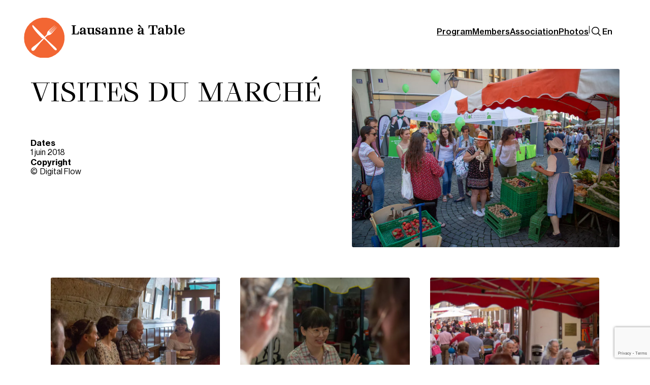

--- FILE ---
content_type: text/html; charset=UTF-8
request_url: https://www.lausanneatable.ch/en/photos/visites-du-marche/
body_size: 16447
content:
<!DOCTYPE html><html lang="en-US"><head><meta charset="UTF-8" /><meta name="viewport" content="width=device-width, initial-scale=1" /><meta name='robots' content='index, follow, max-image-preview:large, max-snippet:-1, max-video-preview:-1' /><link rel="alternate" hreflang="fr" href="https://www.lausanneatable.ch/photos/visites-du-marche/" /><link rel="alternate" hreflang="en" href="https://www.lausanneatable.ch/en/photos/visites-du-marche/" /><link rel="alternate" hreflang="x-default" href="https://www.lausanneatable.ch/photos/visites-du-marche/" /><meta name="description" content="Visites du marché Photo Galleries Lausanne à Table I Événements gourmands de mai à décembre" /><link rel="canonical" href="https://www.lausanneatable.ch/photos/visites-du-marche/" /><meta property="og:locale" content="en_US" /><meta property="og:type" content="article" /><meta property="og:title" content="Photo Galleries Visites du marché - Lausanne à Table I Événements gourmands de mai à décembre" /><meta property="og:description" content="Visites du marché Photo Galleries Lausanne à Table I Événements gourmands de mai à décembre" /><meta property="og:url" content="https://www.lausanneatable.ch/photos/visites-du-marche/" /><meta property="og:site_name" content="Lausanne à Table I Événements gourmands de mai à décembre" /><meta property="article:modified_time" content="2022-04-16T08:16:46+00:00" /><meta property="og:image" content="https://www.lausanneatable.ch/wp-content/uploads/2022/04/_visites-du-marche_thumb.jpg" /><meta property="og:image:width" content="1300" /><meta property="og:image:height" content="867" /><meta property="og:image:type" content="image/jpeg" /><meta name="twitter:card" content="summary_large_image" /> <script type="application/ld+json" class="yoast-schema-graph">{"@context":"https://schema.org","@graph":[{"@type":"WebPage","@id":"https://www.lausanneatable.ch/photos/visites-du-marche/","url":"https://www.lausanneatable.ch/photos/visites-du-marche/","name":"Photo Galleries Visites du marché - Lausanne à Table I Événements gourmands de mai à décembre","isPartOf":{"@id":"https://www.lausanneatable.ch/#website"},"primaryImageOfPage":{"@id":"https://www.lausanneatable.ch/photos/visites-du-marche/#primaryimage"},"image":{"@id":"https://www.lausanneatable.ch/photos/visites-du-marche/#primaryimage"},"thumbnailUrl":"https://www.lausanneatable.ch/wp-content/uploads/2022/04/_visites-du-marche_thumb.jpg","datePublished":"2018-06-13T08:09:00+00:00","dateModified":"2022-04-16T08:16:46+00:00","description":"Visites du marché Photo Galleries Lausanne à Table I Événements gourmands de mai à décembre","breadcrumb":{"@id":"https://www.lausanneatable.ch/photos/visites-du-marche/#breadcrumb"},"inLanguage":"en-US","potentialAction":[{"@type":"ReadAction","target":["https://www.lausanneatable.ch/photos/visites-du-marche/"]}]},{"@type":"ImageObject","inLanguage":"en-US","@id":"https://www.lausanneatable.ch/photos/visites-du-marche/#primaryimage","url":"https://www.lausanneatable.ch/wp-content/uploads/2022/04/_visites-du-marche_thumb.jpg","contentUrl":"https://www.lausanneatable.ch/wp-content/uploads/2022/04/_visites-du-marche_thumb.jpg","width":1300,"height":867,"caption":"Visites du marché photo #1"},{"@type":"BreadcrumbList","@id":"https://www.lausanneatable.ch/photos/visites-du-marche/#breadcrumb","itemListElement":[{"@type":"ListItem","position":1,"name":"Accueil","item":"https://www.lausanneatable.ch/en/"},{"@type":"ListItem","position":2,"name":"Galeries photo","item":"https://www.lausanneatable.ch/photos/"},{"@type":"ListItem","position":3,"name":"Visites du marché"}]},{"@type":"WebSite","@id":"https://www.lausanneatable.ch/#website","url":"https://www.lausanneatable.ch/","name":"Lausanne à Table I Événements gourmands de mai à décembre","description":"Lausanne à Table propose plus de 30 événements gourmands, festifs et décalés de mai à décembre !","publisher":{"@id":"https://www.lausanneatable.ch/#organization"},"potentialAction":[{"@type":"SearchAction","target":{"@type":"EntryPoint","urlTemplate":"https://www.lausanneatable.ch/?s={search_term_string}"},"query-input":{"@type":"PropertyValueSpecification","valueRequired":true,"valueName":"search_term_string"}}],"inLanguage":"en-US"},{"@type":"Organization","@id":"https://www.lausanneatable.ch/#organization","name":"Lausanne à Table I Événements gourmands de mai à décembre","url":"https://www.lausanneatable.ch/","logo":{"@type":"ImageObject","inLanguage":"en-US","@id":"https://www.lausanneatable.ch/#/schema/logo/image/","url":"https://www.lausanneatable.ch/wp-content/uploads/2024/03/LAT-Logo.svg","contentUrl":"https://www.lausanneatable.ch/wp-content/uploads/2024/03/LAT-Logo.svg","caption":"Lausanne à Table I Événements gourmands de mai à décembre"},"image":{"@id":"https://www.lausanneatable.ch/#/schema/logo/image/"}}]}</script> <link media="all" href="https://www.lausanneatable.ch/wp-content/cache/autoptimize/css/autoptimize_62a78feaec25b8cfbe9783c7b6b10064.css" rel="stylesheet"><title>Photo Galleries Visites du marché - Lausanne à Table I Événements gourmands de mai à décembre</title><link rel='dns-prefetch' href='//www.google.com' /><link rel='dns-prefetch' href='//cdn.jsdelivr.net' /><link rel="alternate" type="application/rss+xml" title="Lausanne à Table I Événements gourmands de mai à décembre &raquo; Feed" href="https://www.lausanneatable.ch/en/feed/" /> <script defer src="[data-uri]"></script> <style id='core-block-supports-inline-css'>.wp-container-core-navigation-is-layout-6c531013{flex-wrap:nowrap;}.wp-container-core-group-is-layout-427cdd80{flex-wrap:nowrap;gap:var(--wp--preset--spacing--gap);}.wp-container-content-9cfa9a5a{flex-grow:1;}.wp-container-core-group-is-layout-cb46ffcb{flex-wrap:nowrap;justify-content:space-between;}.wp-container-core-group-is-layout-6c531013{flex-wrap:nowrap;}.wp-container-core-columns-is-layout-28f84493{flex-wrap:nowrap;}.wp-block-gallery.wp-block-gallery-2{--wp--style--unstable-gallery-gap:var( --wp--style--gallery-gap-default, var( --gallery-block--gutter-size, var( --wp--style--block-gap, 0.5em ) ) );gap:var( --wp--style--gallery-gap-default, var( --gallery-block--gutter-size, var( --wp--style--block-gap, 0.5em ) ) );}.wp-container-core-group-is-layout-e84fdc4b{flex-wrap:nowrap;justify-content:space-between;align-items:flex-end;}.wp-container-core-navigation-is-layout-4b827052{gap:0;flex-direction:column;align-items:flex-start;}.wp-container-core-buttons-is-layout-17124a9a{flex-wrap:nowrap;justify-content:flex-end;}</style> <script defer src="https://www.lausanneatable.ch/wp-includes/js/jquery/jquery.min.js?ver=3.7.1" id="jquery-core-js"></script> <script defer src="https://cdn.jsdelivr.net/npm/flickity@3.0.0/dist/flickity.pkgd.min.js" id="flickity-js"></script> <script defer src="https://www.lausanneatable.ch/wp-content/cache/autoptimize/js/autoptimize_single_2c542c9989f589cd5318f5cef6a9ecd7.js?ver=251111-92929" id="eeb-js-frontend-js"></script> <link rel="EditURI" type="application/rsd+xml" title="RSD" href="https://www.lausanneatable.ch/xmlrpc.php?rsd" /><link rel='shortlink' href='https://www.lausanneatable.ch/en/?p=38261' /><link rel="alternate" title="oEmbed (JSON)" type="application/json+oembed" href="https://www.lausanneatable.ch/en/wp-json/oembed/1.0/embed?url=https%3A%2F%2Fwww.lausanneatable.ch%2Fen%2Fphotos%2Fvisites-du-marche%2F" /><link rel="alternate" title="oEmbed (XML)" type="text/xml+oembed" href="https://www.lausanneatable.ch/en/wp-json/oembed/1.0/embed?url=https%3A%2F%2Fwww.lausanneatable.ch%2Fen%2Fphotos%2Fvisites-du-marche%2F&#038;format=xml" /><meta name="generator" content="WPML ver:4.8.5 stt:1,4;" /> <script defer src="[data-uri]"></script><script defer src="[data-uri]"></script> <script type="importmap" id="wp-importmap">{"imports":{"@wordpress\/interactivity":"https:\/\/www.lausanneatable.ch\/wp-includes\/js\/dist\/script-modules\/interactivity\/index.min.js?ver=55aebb6e0a16726baffb"}}</script> <script type="module" src="https://www.lausanneatable.ch/wp-includes/js/dist/script-modules/block-library/navigation/view.min.js?ver=61572d447d60c0aa5240" id="@wordpress/block-library/navigation/view-js-module"></script> <script type="module" src="https://www.lausanneatable.ch/wp-includes/js/dist/script-modules/block-library/search/view.min.js?ver=208bf143e4074549fa89" id="@wordpress/block-library/search/view-js-module"></script> <link rel="modulepreload" href="https://www.lausanneatable.ch/wp-includes/js/dist/script-modules/interactivity/index.min.js?ver=55aebb6e0a16726baffb" id="@wordpress/interactivity-js-modulepreload"><link rel="icon" href="https://www.lausanneatable.ch/wp-content/uploads/2022/03/favicon-150x150.png" sizes="32x32" /><link rel="icon" href="https://www.lausanneatable.ch/wp-content/uploads/2022/03/favicon-300x300.png" sizes="192x192" /><link rel="apple-touch-icon" href="https://www.lausanneatable.ch/wp-content/uploads/2022/03/favicon-300x300.png" /><meta name="msapplication-TileImage" content="https://www.lausanneatable.ch/wp-content/uploads/2022/03/favicon-300x300.png" /></head><body class="wp-singular galerie_photo-template-default single single-galerie_photo postid-38261 wp-custom-logo wp-embed-responsive wp-theme-lat24"><div class="wp-site-blocks"><header class="wp-block-template-part"><button class="block-burger hide-on-desktop trigger-full-menu"> <small class="text">Menu</small> <svg viewBox="0 0 40.6 40.6" xmlns="http://www.w3.org/2000/svg"> <path class="line--1" d="M-29.7,10.3h62c13,0,6,28-4,18l-23-23"/> <path class="line--2" d="M-29.7,20.3h70"/> <path class="line--3" d="M-29.7,30.3h62c13,0,6-28-4-18l-23,23"/> </svg> </button><div class="wp-block-group is-nowrap is-layout-flex wp-container-core-group-is-layout-6c531013 wp-block-group-is-layout-flex"><div class="is-default-size wp-block-site-logo"><a href="https://www.lausanneatable.ch/en/" class="custom-logo-link" rel="home"><img width="1" height="1" src="https://www.lausanneatable.ch/wp-content/uploads/2024/03/LAT-Logo.svg" class="custom-logo" alt="Lausanne à Table I Événements gourmands de mai à décembre" decoding="async" /></a></div><div class="wp-block-group wp-container-content-9cfa9a5a is-content-justification-space-between is-nowrap is-layout-flex wp-container-core-group-is-layout-cb46ffcb wp-block-group-is-layout-flex"><h2 class="wp-block-heading has-grafier-font-family" style="font-style:normal;font-weight:700;text-transform:none"><a href="https://www.lausanneatable.ch/en/" data-type="page" data-id="49953">Lausanne à Table</a></h2><div class="wp-block-group mobile-fs-menu full-menu is-nowrap is-layout-flex wp-container-core-group-is-layout-427cdd80 wp-block-group-is-layout-flex"><nav class="no-wrap wp-block-navigation is-nowrap is-layout-flex wp-container-core-navigation-is-layout-6c531013 wp-block-navigation-is-layout-flex" aria-label="Main menu"><ul class="wp-block-navigation__container  no-wrap wp-block-navigation"><li class=" wp-block-navigation-item anchor wp-block-navigation-link"><a class="wp-block-navigation-item__content"  href="https://www.lausanneatable.ch/en/program/"><span class="wp-block-navigation-item__label">Program</span></a></li><li class=" wp-block-navigation-item hidden wp-block-navigation-link"><a class="wp-block-navigation-item__content"  href="https://www.lausanneatable.ch/en/event/miam-festival-2025/"><span class="wp-block-navigation-item__label">Miam</span></a></li><li class=" wp-block-navigation-item wp-block-navigation-link"><a class="wp-block-navigation-item__content"  href="https://www.lausanneatable.ch/en/membres/"><span class="wp-block-navigation-item__label">Members</span></a></li><li data-wp-context="{ &quot;submenuOpenedBy&quot;: { &quot;click&quot;: false, &quot;hover&quot;: false, &quot;focus&quot;: false }, &quot;type&quot;: &quot;submenu&quot;, &quot;modal&quot;: null }" data-wp-interactive="core/navigation" data-wp-on--focusout="actions.handleMenuFocusout" data-wp-on--keydown="actions.handleMenuKeydown" data-wp-on-async--mouseenter="actions.openMenuOnHover" data-wp-on-async--mouseleave="actions.closeMenuOnHover" data-wp-watch="callbacks.initMenu" tabindex="-1" class="wp-block-navigation-item has-child open-on-hover-click nolink  wp-block-navigation-submenu"><a class="wp-block-navigation-item__content" href="http://Association"><span class="wp-block-navigation-item__label">Association</span></a><button data-wp-bind--aria-expanded="state.isMenuOpen" data-wp-on-async--click="actions.toggleMenuOnClick" aria-label="Association submenu" class="wp-block-navigation__submenu-icon wp-block-navigation-submenu__toggle" ><svg xmlns="http://www.w3.org/2000/svg" width="12" height="12" viewBox="0 0 12 12" fill="none" aria-hidden="true" focusable="false"><path d="M1.50002 4L6.00002 8L10.5 4" stroke-width="1.5"></path></svg></button><ul data-wp-on-async--focus="actions.openMenuOnFocus" class="wp-block-navigation__submenu-container nolink  wp-block-navigation-submenu"><li class=" wp-block-navigation-item wp-block-navigation-link"><a class="wp-block-navigation-item__content"  href="https://www.lausanneatable.ch/en/association/equipe/"><span class="wp-block-navigation-item__label">Team &amp; Committee</span></a></li><li class=" wp-block-navigation-item wp-block-navigation-link"><a class="wp-block-navigation-item__content"  href="https://www.lausanneatable.ch/en/association/charter-and-bylaws/"><span class="wp-block-navigation-item__label">Principles &amp; Bylaws</span></a></li><li class=" wp-block-navigation-item wp-block-navigation-link"><a class="wp-block-navigation-item__content"  href="https://www.lausanneatable.ch/en/association/join-lausanne-a-table/"><span class="wp-block-navigation-item__label">Join us</span></a></li></ul></li><li class=" wp-block-navigation-item wp-block-navigation-link"><a class="wp-block-navigation-item__content"  href="https://www.lausanneatable.ch/en/photos"><span class="wp-block-navigation-item__label">Photos</span></a></li></ul></nav><p>|</p><form role="search" method="get" action="https://www.lausanneatable.ch/en/" class="wp-block-search__button-only wp-block-search__searchfield-hidden wp-block-search__icon-button wp-block-search" 
 data-wp-interactive="core/search"
 data-wp-context='{"isSearchInputVisible":false,"inputId":"wp-block-search__input-1","ariaLabelExpanded":"Submit Search","ariaLabelCollapsed":"Expand search field"}'
 data-wp-class--wp-block-search__searchfield-hidden="!context.isSearchInputVisible"
 data-wp-on-async--keydown="actions.handleSearchKeydown"
 data-wp-on-async--focusout="actions.handleSearchFocusout"
 ><label class="wp-block-search__label screen-reader-text" for="wp-block-search__input-1" >Search</label><div class="wp-block-search__inside-wrapper " ><input aria-hidden="true" class="wp-block-search__input" data-wp-bind--aria-hidden="!context.isSearchInputVisible" data-wp-bind--tabindex="state.tabindex" id="wp-block-search__input-1" placeholder=""  value="" type="search" name="s" required /><button  aria-expanded="false"  class="wp-block-search__button has-icon wp-element-button" data-wp-bind--aria-controls="state.ariaControls" data-wp-bind--aria-expanded="context.isSearchInputVisible" data-wp-bind--aria-label="state.ariaLabel" data-wp-bind--type="state.type" data-wp-on--click="actions.openSearchInput"  ><svg class="search-icon" viewBox="0 0 40 40"><path d="m33.2 35-7.6-7.6c-5.4 4.4-13.4 3.6-17.8-1.8S4.2 12.3 9.7 7.8 23 4.2 27.5 9.6c3.8 4.7 3.8 11.4 0 16l7.6 7.6-1.9 1.8zM17.6 7.5C12 7.5 7.5 12 7.5 17.6S12 27.7 17.6 27.7s10.1-4.5 10.1-10.1c0-2.7-1.1-5.3-3-7.2-1.8-1.8-4.4-2.9-7.1-2.9"/></svg></button></div></form><div id="" class="wpml-language-switcher-block is-layout-flex is-responsive has-child-selected wp-block-navigation"><div class="block-editor-block-list__block wp-block wp-block-navigation-item has-link has-child wp-block-navigation-submenu"><div class="wpml-ls-dropdown open-on-click hide-arrow"><ul class="wp-block-navigation__container"><li class="wp-block-navigation-item has-child wp-block-navigation-submenu open-on-click" onclick="(()=&gt;{const ariaExpanded = this.children[0].getAttribute('aria-expanded');
 this.children[0].setAttribute('aria-expanded', ariaExpanded === 'true' ? 'false' : 'true');})(this);"><div class="wp-block-navigation-item__content wp-block-navigation-submenu__toggle" aria-expanded="false"><span class="current-language-item" style="display:flex;cursor:pointer" data-wpml="current-language-item"><div style="display:inline-block" class="wp-block-navigation-item__content"><div><span style="--text-transform:capitalize" data-wpml="label" data-wpml-label-type="code" class="wp-block-navigation-item__label hasTextTransform">en</span></div></div><span class="wp-block-navigation__submenu-icon"><svg xmlns="http://www.w3.org/2000/svg" width="12" height="12" viewbox="0 0 12 12" fill="none" aria-hidden="true" focusable="false"><path d="M1.50002 4L6.00002 8L10.5 4" stroke-width="1.5"></path></svg></span></span></div><ul class="wp-block-navigation__submenu-container isHorizontal" style="flex-wrap:nowrap" data-is-drop-zone="true"><li class="wp-block-navigation-item " data-wpml="language-item"><div><a class="wp-block-navigation-item__content" style="--text-transform:capitalize" data-wpml="link" href="https://www.lausanneatable.ch/photos/visites-du-marche/"><span style="--text-transform:capitalize" data-wpml="label" data-wpml-label-type="code" class="wp-block-navigation-item__label hasTextTransform">fr</span></a></div></li></ul></li></ul></div></div></div></div></div></div></header><div class="is-default-size fixed-logo wp-block-site-logo"><a href="https://www.lausanneatable.ch/en/" class="custom-logo-link" rel="home"><img width="1" height="1" src="https://www.lausanneatable.ch/wp-content/uploads/2024/03/LAT-Logo.svg" class="custom-logo" alt="Lausanne à Table I Événements gourmands de mai à décembre" decoding="async" /></a></div><main class="wp-block-group is-layout-flow wp-block-group-is-layout-flow"><div class="wp-block-columns is-layout-flex wp-container-core-columns-is-layout-28f84493 wp-block-columns-is-layout-flex"><div class="wp-block-column is-layout-flow wp-block-column-is-layout-flow" style="flex-basis:60%"><h2 class="wp-block-post-title">Visites du marché</h2><div class="wp-block-group evt_infos is-layout-flow wp-block-group-is-layout-flow"><div class="is-display-block is-acf-field wp-block-mfb-meta-field-block"><div class="prefix">Dates</div><div class="value">1 juin 2018</div></div><div class="is-display-block is-acf-field copyright wp-block-mfb-meta-field-block"><div class="prefix">Copyright</div><div class="value">Digital Flow</div></div></div></div><div class="wp-block-column is-layout-flow wp-block-column-is-layout-flow" style="flex-basis:50%"><figure class="wp-block-post-featured-image"><picture><source srcset="https://www.lausanneatable.ch/wp-content/uploads/2022/04/_visites-du-marche_thumb.webp 1300w, https://www.lausanneatable.ch/wp-content/uploads/2022/04/_visites-du-marche_thumb-300x200.webp 300w, https://www.lausanneatable.ch/wp-content/uploads/2022/04/_visites-du-marche_thumb-1024x683.webp 1024w, https://www.lausanneatable.ch/wp-content/uploads/2022/04/_visites-du-marche_thumb-768x512.webp 768w" sizes="(max-width: 1300px) 100vw, 1300px" type="image/webp"><img width="1300" height="867" src="https://www.lausanneatable.ch/wp-content/uploads/2022/04/_visites-du-marche_thumb.jpg" class="attachment-post-thumbnail size-post-thumbnail wp-post-image webpexpress-processed" alt="Visites du marché photo #1" style="object-fit:cover;" decoding="async" fetchpriority="high" srcset="https://www.lausanneatable.ch/wp-content/uploads/2022/04/_visites-du-marche_thumb.jpg 1300w, https://www.lausanneatable.ch/wp-content/uploads/2022/04/_visites-du-marche_thumb-300x200.jpg 300w, https://www.lausanneatable.ch/wp-content/uploads/2022/04/_visites-du-marche_thumb-1024x683.jpg 1024w, https://www.lausanneatable.ch/wp-content/uploads/2022/04/_visites-du-marche_thumb-768x512.jpg 768w" sizes="(max-width: 1300px) 100vw, 1300px"></picture></figure></div></div><div class="entry-content wp-block-post-content is-layout-flow wp-block-post-content-is-layout-flow"><figure class="wp-block-gallery has-nested-images columns-3 is-cropped wp-block-gallery-2 is-layout-flex wp-block-gallery-is-layout-flex"><figure class="wp-block-image size-680x680"><a href="https://www.lausanneatable.ch/wp-content/uploads/2022/04/visites-du-marche-1-lausanne-a-table.jpg" data-lbwps-width="1300" data-lbwps-height="867" data-lbwps-srcsmall="https://www.lausanneatable.ch/wp-content/uploads/2022/04/visites-du-marche-1-lausanne-a-table-300x200.jpg"><picture><source srcset="https://www.lausanneatable.ch/wp-content/uploads/2022/04/visites-du-marche-1-lausanne-a-table-680x680.webp" type="image/webp"><img decoding="async" data-id="38266" src="https://www.lausanneatable.ch/wp-content/uploads/2022/04/visites-du-marche-1-lausanne-a-table-680x680.jpg" alt="Visites du marché 2018 photo #2" class="webpexpress-processed"></picture></a></figure><figure class="wp-block-image size-680x680"><a href="https://www.lausanneatable.ch/wp-content/uploads/2022/04/visites-du-marche-10-lausanne-a-table.jpg" data-lbwps-width="1300" data-lbwps-height="867" data-lbwps-srcsmall="https://www.lausanneatable.ch/wp-content/uploads/2022/04/visites-du-marche-10-lausanne-a-table-300x200.jpg"><picture><source srcset="https://www.lausanneatable.ch/wp-content/uploads/2022/04/visites-du-marche-10-lausanne-a-table-680x680.webp" type="image/webp"><img decoding="async" data-id="38270" src="https://www.lausanneatable.ch/wp-content/uploads/2022/04/visites-du-marche-10-lausanne-a-table-680x680.jpg" alt="Visites du marché 2018 photo #3" class="webpexpress-processed"></picture></a></figure><figure class="wp-block-image size-680x680"><a href="https://www.lausanneatable.ch/wp-content/uploads/2022/04/visites-du-marche-11-lausanne-a-table.jpg" data-lbwps-width="1300" data-lbwps-height="867" data-lbwps-srcsmall="https://www.lausanneatable.ch/wp-content/uploads/2022/04/visites-du-marche-11-lausanne-a-table-300x200.jpg"><picture><source srcset="https://www.lausanneatable.ch/wp-content/uploads/2022/04/visites-du-marche-11-lausanne-a-table-680x680.webp" type="image/webp"><img decoding="async" data-id="38274" src="https://www.lausanneatable.ch/wp-content/uploads/2022/04/visites-du-marche-11-lausanne-a-table-680x680.jpg" alt="Visites du marché 2018 photo #4" class="webpexpress-processed"></picture></a></figure><figure class="wp-block-image size-680x680"><a href="https://www.lausanneatable.ch/wp-content/uploads/2022/04/visites-du-marche-12-lausanne-a-table.jpg" data-lbwps-width="1300" data-lbwps-height="867" data-lbwps-srcsmall="https://www.lausanneatable.ch/wp-content/uploads/2022/04/visites-du-marche-12-lausanne-a-table-300x200.jpg"><picture><source srcset="https://www.lausanneatable.ch/wp-content/uploads/2022/04/visites-du-marche-12-lausanne-a-table-680x680.webp" type="image/webp"><img decoding="async" data-id="38278" src="https://www.lausanneatable.ch/wp-content/uploads/2022/04/visites-du-marche-12-lausanne-a-table-680x680.jpg" alt="Visites du marché 2018 photo #5" class="webpexpress-processed"></picture></a></figure><figure class="wp-block-image size-680x680"><a href="https://www.lausanneatable.ch/wp-content/uploads/2022/04/visites-du-marche-13-lausanne-a-table.jpg" data-lbwps-width="1300" data-lbwps-height="867" data-lbwps-srcsmall="https://www.lausanneatable.ch/wp-content/uploads/2022/04/visites-du-marche-13-lausanne-a-table-300x200.jpg"><picture><source srcset="https://www.lausanneatable.ch/wp-content/uploads/2022/04/visites-du-marche-13-lausanne-a-table-680x680.webp" type="image/webp"><img decoding="async" data-id="38282" src="https://www.lausanneatable.ch/wp-content/uploads/2022/04/visites-du-marche-13-lausanne-a-table-680x680.jpg" alt="Visites du marché 2018 photo #6" class="webpexpress-processed"></picture></a></figure><figure class="wp-block-image size-680x680"><a href="https://www.lausanneatable.ch/wp-content/uploads/2022/04/visites-du-marche-14-lausanne-a-table.jpg" data-lbwps-width="1300" data-lbwps-height="867" data-lbwps-srcsmall="https://www.lausanneatable.ch/wp-content/uploads/2022/04/visites-du-marche-14-lausanne-a-table-300x200.jpg"><picture><source srcset="https://www.lausanneatable.ch/wp-content/uploads/2022/04/visites-du-marche-14-lausanne-a-table-680x680.webp" type="image/webp"><img decoding="async" data-id="38286" src="https://www.lausanneatable.ch/wp-content/uploads/2022/04/visites-du-marche-14-lausanne-a-table-680x680.jpg" alt="Visites du marché 2018 photo #7" class="webpexpress-processed"></picture></a></figure><figure class="wp-block-image size-680x680"><a href="https://www.lausanneatable.ch/wp-content/uploads/2022/04/visites-du-marche-15-lausanne-a-table.jpg" data-lbwps-width="1300" data-lbwps-height="867" data-lbwps-srcsmall="https://www.lausanneatable.ch/wp-content/uploads/2022/04/visites-du-marche-15-lausanne-a-table-300x200.jpg"><picture><source srcset="https://www.lausanneatable.ch/wp-content/uploads/2022/04/visites-du-marche-15-lausanne-a-table-680x680.webp" type="image/webp"><img decoding="async" data-id="38290" src="https://www.lausanneatable.ch/wp-content/uploads/2022/04/visites-du-marche-15-lausanne-a-table-680x680.jpg" alt="Visites du marché 2018 photo #8" class="webpexpress-processed"></picture></a></figure><figure class="wp-block-image size-680x680"><a href="https://www.lausanneatable.ch/wp-content/uploads/2022/04/visites-du-marche-16-lausanne-a-table.jpg" data-lbwps-width="1300" data-lbwps-height="867" data-lbwps-srcsmall="https://www.lausanneatable.ch/wp-content/uploads/2022/04/visites-du-marche-16-lausanne-a-table-300x200.jpg"><picture><source srcset="https://www.lausanneatable.ch/wp-content/uploads/2022/04/visites-du-marche-16-lausanne-a-table-680x680.webp" type="image/webp"><img decoding="async" data-id="38294" src="https://www.lausanneatable.ch/wp-content/uploads/2022/04/visites-du-marche-16-lausanne-a-table-680x680.jpg" alt="Visites du marché 2018 photo #9" class="webpexpress-processed"></picture></a></figure><figure class="wp-block-image size-680x680"><a href="https://www.lausanneatable.ch/wp-content/uploads/2022/04/visites-du-marche-17-lausanne-a-table.jpg" data-lbwps-width="1300" data-lbwps-height="867" data-lbwps-srcsmall="https://www.lausanneatable.ch/wp-content/uploads/2022/04/visites-du-marche-17-lausanne-a-table-300x200.jpg"><picture><source srcset="https://www.lausanneatable.ch/wp-content/uploads/2022/04/visites-du-marche-17-lausanne-a-table-680x680.webp" type="image/webp"><img decoding="async" data-id="38298" src="https://www.lausanneatable.ch/wp-content/uploads/2022/04/visites-du-marche-17-lausanne-a-table-680x680.jpg" alt="Visites du marché 2018 photo #10" class="webpexpress-processed"></picture></a></figure><figure class="wp-block-image size-680x680"><a href="https://www.lausanneatable.ch/wp-content/uploads/2022/04/visites-du-marche-18-lausanne-a-table.jpg" data-lbwps-width="1300" data-lbwps-height="867" data-lbwps-srcsmall="https://www.lausanneatable.ch/wp-content/uploads/2022/04/visites-du-marche-18-lausanne-a-table-300x200.jpg"><picture><source srcset="https://www.lausanneatable.ch/wp-content/uploads/2022/04/visites-du-marche-18-lausanne-a-table-680x680.webp" type="image/webp"><img decoding="async" data-id="38300" src="https://www.lausanneatable.ch/wp-content/uploads/2022/04/visites-du-marche-18-lausanne-a-table-680x680.jpg" alt="Visites du marché 2018 photo #11" class="webpexpress-processed"></picture></a></figure><figure class="wp-block-image size-680x680"><a href="https://www.lausanneatable.ch/wp-content/uploads/2022/04/visites-du-marche-19-lausanne-a-table.jpg" data-lbwps-width="1300" data-lbwps-height="867" data-lbwps-srcsmall="https://www.lausanneatable.ch/wp-content/uploads/2022/04/visites-du-marche-19-lausanne-a-table-300x200.jpg"><picture><source srcset="https://www.lausanneatable.ch/wp-content/uploads/2022/04/visites-du-marche-19-lausanne-a-table-680x680.webp" type="image/webp"><img decoding="async" data-id="38304" src="https://www.lausanneatable.ch/wp-content/uploads/2022/04/visites-du-marche-19-lausanne-a-table-680x680.jpg" alt="Visites du marché 2018 photo #12" class="webpexpress-processed"></picture></a></figure><figure class="wp-block-image size-680x680"><a href="https://www.lausanneatable.ch/wp-content/uploads/2022/04/visites-du-marche-2-lausanne-a-table.jpg" data-lbwps-width="1300" data-lbwps-height="867" data-lbwps-srcsmall="https://www.lausanneatable.ch/wp-content/uploads/2022/04/visites-du-marche-2-lausanne-a-table-300x200.jpg"><picture><source srcset="https://www.lausanneatable.ch/wp-content/uploads/2022/04/visites-du-marche-2-lausanne-a-table-680x680.webp" type="image/webp"><img decoding="async" data-id="38308" src="https://www.lausanneatable.ch/wp-content/uploads/2022/04/visites-du-marche-2-lausanne-a-table-680x680.jpg" alt="Visites du marché 2018 photo #13" class="webpexpress-processed"></picture></a></figure><figure class="wp-block-image size-680x680"><a href="https://www.lausanneatable.ch/wp-content/uploads/2022/04/visites-du-marche-20-lausanne-a-table.jpg" data-lbwps-width="1300" data-lbwps-height="867" data-lbwps-srcsmall="https://www.lausanneatable.ch/wp-content/uploads/2022/04/visites-du-marche-20-lausanne-a-table-300x200.jpg"><picture><source srcset="https://www.lausanneatable.ch/wp-content/uploads/2022/04/visites-du-marche-20-lausanne-a-table-680x680.webp" type="image/webp"><img decoding="async" data-id="38312" src="https://www.lausanneatable.ch/wp-content/uploads/2022/04/visites-du-marche-20-lausanne-a-table-680x680.jpg" alt="Visites du marché 2018 photo #14" class="webpexpress-processed"></picture></a></figure><figure class="wp-block-image size-680x680"><a href="https://www.lausanneatable.ch/wp-content/uploads/2022/04/visites-du-marche-21-lausanne-a-table.jpg" data-lbwps-width="1300" data-lbwps-height="867" data-lbwps-srcsmall="https://www.lausanneatable.ch/wp-content/uploads/2022/04/visites-du-marche-21-lausanne-a-table-300x200.jpg"><picture><source srcset="https://www.lausanneatable.ch/wp-content/uploads/2022/04/visites-du-marche-21-lausanne-a-table-680x680.webp" type="image/webp"><img decoding="async" data-id="38316" src="https://www.lausanneatable.ch/wp-content/uploads/2022/04/visites-du-marche-21-lausanne-a-table-680x680.jpg" alt="Visites du marché 2018 photo #15" class="webpexpress-processed"></picture></a></figure><figure class="wp-block-image size-680x680"><a href="https://www.lausanneatable.ch/wp-content/uploads/2022/04/visites-du-marche-22-lausanne-a-table.jpg" data-lbwps-width="1300" data-lbwps-height="867" data-lbwps-srcsmall="https://www.lausanneatable.ch/wp-content/uploads/2022/04/visites-du-marche-22-lausanne-a-table-300x200.jpg"><picture><source srcset="https://www.lausanneatable.ch/wp-content/uploads/2022/04/visites-du-marche-22-lausanne-a-table-680x680.webp" type="image/webp"><img decoding="async" data-id="38320" src="https://www.lausanneatable.ch/wp-content/uploads/2022/04/visites-du-marche-22-lausanne-a-table-680x680.jpg" alt="Visites du marché 2018 photo #16" class="webpexpress-processed"></picture></a></figure><figure class="wp-block-image size-680x680"><a href="https://www.lausanneatable.ch/wp-content/uploads/2022/04/visites-du-marche-23-lausanne-a-table.jpg" data-lbwps-width="1300" data-lbwps-height="867" data-lbwps-srcsmall="https://www.lausanneatable.ch/wp-content/uploads/2022/04/visites-du-marche-23-lausanne-a-table-300x200.jpg"><picture><source srcset="https://www.lausanneatable.ch/wp-content/uploads/2022/04/visites-du-marche-23-lausanne-a-table-680x680.webp" type="image/webp"><img decoding="async" data-id="38324" src="https://www.lausanneatable.ch/wp-content/uploads/2022/04/visites-du-marche-23-lausanne-a-table-680x680.jpg" alt="Visites du marché 2018 photo #17" class="webpexpress-processed"></picture></a></figure><figure class="wp-block-image size-680x680"><a href="https://www.lausanneatable.ch/wp-content/uploads/2022/04/visites-du-marche-24-lausanne-a-table.jpg" data-lbwps-width="1300" data-lbwps-height="867" data-lbwps-srcsmall="https://www.lausanneatable.ch/wp-content/uploads/2022/04/visites-du-marche-24-lausanne-a-table-300x200.jpg"><picture><source srcset="https://www.lausanneatable.ch/wp-content/uploads/2022/04/visites-du-marche-24-lausanne-a-table-680x680.webp" type="image/webp"><img decoding="async" data-id="38328" src="https://www.lausanneatable.ch/wp-content/uploads/2022/04/visites-du-marche-24-lausanne-a-table-680x680.jpg" alt="Visites du marché 2018 photo #18" class="webpexpress-processed"></picture></a></figure><figure class="wp-block-image size-680x680"><a href="https://www.lausanneatable.ch/wp-content/uploads/2022/04/visites-du-marche-25-lausanne-a-table.jpg" data-lbwps-width="1300" data-lbwps-height="867" data-lbwps-srcsmall="https://www.lausanneatable.ch/wp-content/uploads/2022/04/visites-du-marche-25-lausanne-a-table-300x200.jpg"><picture><source srcset="https://www.lausanneatable.ch/wp-content/uploads/2022/04/visites-du-marche-25-lausanne-a-table-680x680.webp" type="image/webp"><img decoding="async" data-id="38332" src="https://www.lausanneatable.ch/wp-content/uploads/2022/04/visites-du-marche-25-lausanne-a-table-680x680.jpg" alt="Visites du marché 2018 photo #19" class="webpexpress-processed"></picture></a></figure><figure class="wp-block-image size-680x680"><a href="https://www.lausanneatable.ch/wp-content/uploads/2022/04/visites-du-marche-26-lausanne-a-table.jpg" data-lbwps-width="1300" data-lbwps-height="867" data-lbwps-srcsmall="https://www.lausanneatable.ch/wp-content/uploads/2022/04/visites-du-marche-26-lausanne-a-table-300x200.jpg"><picture><source srcset="https://www.lausanneatable.ch/wp-content/uploads/2022/04/visites-du-marche-26-lausanne-a-table-680x680.webp" type="image/webp"><img decoding="async" data-id="38336" src="https://www.lausanneatable.ch/wp-content/uploads/2022/04/visites-du-marche-26-lausanne-a-table-680x680.jpg" alt="Visites du marché 2018 photo #20" class="webpexpress-processed"></picture></a></figure><figure class="wp-block-image size-680x680"><a href="https://www.lausanneatable.ch/wp-content/uploads/2022/04/visites-du-marche-27-lausanne-a-table.jpg" data-lbwps-width="1300" data-lbwps-height="867" data-lbwps-srcsmall="https://www.lausanneatable.ch/wp-content/uploads/2022/04/visites-du-marche-27-lausanne-a-table-300x200.jpg"><picture><source srcset="https://www.lausanneatable.ch/wp-content/uploads/2022/04/visites-du-marche-27-lausanne-a-table-680x680.webp" type="image/webp"><img decoding="async" data-id="38340" src="https://www.lausanneatable.ch/wp-content/uploads/2022/04/visites-du-marche-27-lausanne-a-table-680x680.jpg" alt="Visites du marché 2018 photo #21" class="webpexpress-processed"></picture></a></figure><figure class="wp-block-image size-680x680"><a href="https://www.lausanneatable.ch/wp-content/uploads/2022/04/visites-du-marche-28-lausanne-a-table.jpg" data-lbwps-width="1300" data-lbwps-height="867" data-lbwps-srcsmall="https://www.lausanneatable.ch/wp-content/uploads/2022/04/visites-du-marche-28-lausanne-a-table-300x200.jpg"><picture><source srcset="https://www.lausanneatable.ch/wp-content/uploads/2022/04/visites-du-marche-28-lausanne-a-table-680x680.webp" type="image/webp"><img decoding="async" data-id="38344" src="https://www.lausanneatable.ch/wp-content/uploads/2022/04/visites-du-marche-28-lausanne-a-table-680x680.jpg" alt="Visites du marché 2018 photo #22" class="webpexpress-processed"></picture></a></figure><figure class="wp-block-image size-680x680"><a href="https://www.lausanneatable.ch/wp-content/uploads/2022/04/visites-du-marche-29-lausanne-a-table.jpg" data-lbwps-width="1300" data-lbwps-height="867" data-lbwps-srcsmall="https://www.lausanneatable.ch/wp-content/uploads/2022/04/visites-du-marche-29-lausanne-a-table-300x200.jpg"><picture><source srcset="https://www.lausanneatable.ch/wp-content/uploads/2022/04/visites-du-marche-29-lausanne-a-table-680x680.webp" type="image/webp"><img decoding="async" data-id="38348" src="https://www.lausanneatable.ch/wp-content/uploads/2022/04/visites-du-marche-29-lausanne-a-table-680x680.jpg" alt="Visites du marché 2018 photo #23" class="webpexpress-processed"></picture></a></figure><figure class="wp-block-image size-680x680"><a href="https://www.lausanneatable.ch/wp-content/uploads/2022/04/visites-du-marche-3-lausanne-a-table.jpg" data-lbwps-width="1300" data-lbwps-height="867" data-lbwps-srcsmall="https://www.lausanneatable.ch/wp-content/uploads/2022/04/visites-du-marche-3-lausanne-a-table-300x200.jpg"><picture><source srcset="https://www.lausanneatable.ch/wp-content/uploads/2022/04/visites-du-marche-3-lausanne-a-table-680x680.webp" type="image/webp"><img decoding="async" data-id="38352" src="https://www.lausanneatable.ch/wp-content/uploads/2022/04/visites-du-marche-3-lausanne-a-table-680x680.jpg" alt="Visites du marché 2018 photo #24" class="webpexpress-processed"></picture></a></figure><figure class="wp-block-image size-680x680"><a href="https://www.lausanneatable.ch/wp-content/uploads/2022/04/visites-du-marche-30-lausanne-a-table.jpg" data-lbwps-width="1300" data-lbwps-height="867" data-lbwps-srcsmall="https://www.lausanneatable.ch/wp-content/uploads/2022/04/visites-du-marche-30-lausanne-a-table-300x200.jpg"><picture><source srcset="https://www.lausanneatable.ch/wp-content/uploads/2022/04/visites-du-marche-30-lausanne-a-table-680x680.webp" type="image/webp"><img decoding="async" data-id="38356" src="https://www.lausanneatable.ch/wp-content/uploads/2022/04/visites-du-marche-30-lausanne-a-table-680x680.jpg" alt="Visites du marché 2018 photo #25" class="webpexpress-processed"></picture></a></figure><figure class="wp-block-image size-680x680"><a href="https://www.lausanneatable.ch/wp-content/uploads/2022/04/visites-du-marche-31-lausanne-a-table.jpg" data-lbwps-width="1300" data-lbwps-height="867" data-lbwps-srcsmall="https://www.lausanneatable.ch/wp-content/uploads/2022/04/visites-du-marche-31-lausanne-a-table-300x200.jpg"><picture><source srcset="https://www.lausanneatable.ch/wp-content/uploads/2022/04/visites-du-marche-31-lausanne-a-table-680x680.webp" type="image/webp"><img decoding="async" data-id="38360" src="https://www.lausanneatable.ch/wp-content/uploads/2022/04/visites-du-marche-31-lausanne-a-table-680x680.jpg" alt="Visites du marché 2018 photo #26" class="webpexpress-processed"></picture></a></figure><figure class="wp-block-image size-680x680"><a href="https://www.lausanneatable.ch/wp-content/uploads/2022/04/visites-du-marche-32-lausanne-a-table.jpg" data-lbwps-width="1300" data-lbwps-height="867" data-lbwps-srcsmall="https://www.lausanneatable.ch/wp-content/uploads/2022/04/visites-du-marche-32-lausanne-a-table-300x200.jpg"><picture><source srcset="https://www.lausanneatable.ch/wp-content/uploads/2022/04/visites-du-marche-32-lausanne-a-table-680x680.webp" type="image/webp"><img decoding="async" data-id="38364" src="https://www.lausanneatable.ch/wp-content/uploads/2022/04/visites-du-marche-32-lausanne-a-table-680x680.jpg" alt="Visites du marché 2018 photo #27" class="webpexpress-processed"></picture></a></figure><figure class="wp-block-image size-680x680"><a href="https://www.lausanneatable.ch/wp-content/uploads/2022/04/visites-du-marche-33-lausanne-a-table.jpg" data-lbwps-width="1300" data-lbwps-height="867" data-lbwps-srcsmall="https://www.lausanneatable.ch/wp-content/uploads/2022/04/visites-du-marche-33-lausanne-a-table-300x200.jpg"><picture><source srcset="https://www.lausanneatable.ch/wp-content/uploads/2022/04/visites-du-marche-33-lausanne-a-table-680x680.webp" type="image/webp"><img decoding="async" data-id="38368" src="https://www.lausanneatable.ch/wp-content/uploads/2022/04/visites-du-marche-33-lausanne-a-table-680x680.jpg" alt="Visites du marché 2018 photo #28" class="webpexpress-processed"></picture></a></figure><figure class="wp-block-image size-680x680"><a href="https://www.lausanneatable.ch/wp-content/uploads/2022/04/visites-du-marche-34-lausanne-a-table.jpg" data-lbwps-width="1300" data-lbwps-height="867" data-lbwps-srcsmall="https://www.lausanneatable.ch/wp-content/uploads/2022/04/visites-du-marche-34-lausanne-a-table-300x200.jpg"><picture><source srcset="https://www.lausanneatable.ch/wp-content/uploads/2022/04/visites-du-marche-34-lausanne-a-table-680x680.webp" type="image/webp"><img decoding="async" data-id="38371" src="https://www.lausanneatable.ch/wp-content/uploads/2022/04/visites-du-marche-34-lausanne-a-table-680x680.jpg" alt="Visites du marché 2018 photo #29" class="webpexpress-processed"></picture></a></figure><figure class="wp-block-image size-680x680"><a href="https://www.lausanneatable.ch/wp-content/uploads/2022/04/visites-du-marche-35-lausanne-a-table.jpg" data-lbwps-width="1300" data-lbwps-height="867" data-lbwps-srcsmall="https://www.lausanneatable.ch/wp-content/uploads/2022/04/visites-du-marche-35-lausanne-a-table-300x200.jpg"><picture><source srcset="https://www.lausanneatable.ch/wp-content/uploads/2022/04/visites-du-marche-35-lausanne-a-table-680x680.webp" type="image/webp"><img decoding="async" data-id="38373" src="https://www.lausanneatable.ch/wp-content/uploads/2022/04/visites-du-marche-35-lausanne-a-table-680x680.jpg" alt="Visites du marché 2018 photo #30" class="webpexpress-processed"></picture></a></figure><figure class="wp-block-image size-680x680"><a href="https://www.lausanneatable.ch/wp-content/uploads/2022/04/visites-du-marche-36-lausanne-a-table.jpg" data-lbwps-width="1300" data-lbwps-height="867" data-lbwps-srcsmall="https://www.lausanneatable.ch/wp-content/uploads/2022/04/visites-du-marche-36-lausanne-a-table-300x200.jpg"><picture><source srcset="https://www.lausanneatable.ch/wp-content/uploads/2022/04/visites-du-marche-36-lausanne-a-table-680x680.webp" type="image/webp"><img decoding="async" data-id="38375" src="https://www.lausanneatable.ch/wp-content/uploads/2022/04/visites-du-marche-36-lausanne-a-table-680x680.jpg" alt="Visites du marché 2018 photo #31" class="webpexpress-processed"></picture></a></figure><figure class="wp-block-image size-680x680"><a href="https://www.lausanneatable.ch/wp-content/uploads/2022/04/visites-du-marche-37-lausanne-a-table.jpg" data-lbwps-width="1300" data-lbwps-height="867" data-lbwps-srcsmall="https://www.lausanneatable.ch/wp-content/uploads/2022/04/visites-du-marche-37-lausanne-a-table-300x200.jpg"><picture><source srcset="https://www.lausanneatable.ch/wp-content/uploads/2022/04/visites-du-marche-37-lausanne-a-table-680x680.webp" type="image/webp"><img decoding="async" data-id="38377" src="https://www.lausanneatable.ch/wp-content/uploads/2022/04/visites-du-marche-37-lausanne-a-table-680x680.jpg" alt="Visites du marché 2018 photo #32" class="webpexpress-processed"></picture></a></figure><figure class="wp-block-image size-680x680"><a href="https://www.lausanneatable.ch/wp-content/uploads/2022/04/visites-du-marche-38-lausanne-a-table.jpg" data-lbwps-width="1300" data-lbwps-height="867" data-lbwps-srcsmall="https://www.lausanneatable.ch/wp-content/uploads/2022/04/visites-du-marche-38-lausanne-a-table-300x200.jpg"><picture><source srcset="https://www.lausanneatable.ch/wp-content/uploads/2022/04/visites-du-marche-38-lausanne-a-table-680x680.webp" type="image/webp"><img decoding="async" data-id="38379" src="https://www.lausanneatable.ch/wp-content/uploads/2022/04/visites-du-marche-38-lausanne-a-table-680x680.jpg" alt="Visites du marché 2018 photo #33" class="webpexpress-processed"></picture></a></figure><figure class="wp-block-image size-680x680"><a href="https://www.lausanneatable.ch/wp-content/uploads/2022/04/visites-du-marche-39-lausanne-a-table.jpg" data-lbwps-width="1300" data-lbwps-height="867" data-lbwps-srcsmall="https://www.lausanneatable.ch/wp-content/uploads/2022/04/visites-du-marche-39-lausanne-a-table-300x200.jpg"><picture><source srcset="https://www.lausanneatable.ch/wp-content/uploads/2022/04/visites-du-marche-39-lausanne-a-table-680x680.webp" type="image/webp"><img decoding="async" data-id="38381" src="https://www.lausanneatable.ch/wp-content/uploads/2022/04/visites-du-marche-39-lausanne-a-table-680x680.jpg" alt="Visites du marché 2018 photo #34" class="webpexpress-processed"></picture></a></figure><figure class="wp-block-image size-680x680"><a href="https://www.lausanneatable.ch/wp-content/uploads/2022/04/visites-du-marche-4-lausanne-a-table.jpg" data-lbwps-width="1300" data-lbwps-height="867" data-lbwps-srcsmall="https://www.lausanneatable.ch/wp-content/uploads/2022/04/visites-du-marche-4-lausanne-a-table-300x200.jpg"><picture><source srcset="https://www.lausanneatable.ch/wp-content/uploads/2022/04/visites-du-marche-4-lausanne-a-table-680x680.webp" type="image/webp"><img decoding="async" data-id="38383" src="https://www.lausanneatable.ch/wp-content/uploads/2022/04/visites-du-marche-4-lausanne-a-table-680x680.jpg" alt="Visites du marché 2018 photo #35" class="webpexpress-processed"></picture></a></figure><figure class="wp-block-image size-680x680"><a href="https://www.lausanneatable.ch/wp-content/uploads/2022/04/visites-du-marche-40-lausanne-a-table.jpg" data-lbwps-width="1300" data-lbwps-height="867" data-lbwps-srcsmall="https://www.lausanneatable.ch/wp-content/uploads/2022/04/visites-du-marche-40-lausanne-a-table-300x200.jpg"><picture><source srcset="https://www.lausanneatable.ch/wp-content/uploads/2022/04/visites-du-marche-40-lausanne-a-table-680x680.webp" type="image/webp"><img decoding="async" data-id="38385" src="https://www.lausanneatable.ch/wp-content/uploads/2022/04/visites-du-marche-40-lausanne-a-table-680x680.jpg" alt="Visites du marché 2018 photo #36" class="webpexpress-processed"></picture></a></figure><figure class="wp-block-image size-680x680"><a href="https://www.lausanneatable.ch/wp-content/uploads/2022/04/visites-du-marche-41-lausanne-a-table.jpg" data-lbwps-width="1300" data-lbwps-height="867" data-lbwps-srcsmall="https://www.lausanneatable.ch/wp-content/uploads/2022/04/visites-du-marche-41-lausanne-a-table-300x200.jpg"><picture><source srcset="https://www.lausanneatable.ch/wp-content/uploads/2022/04/visites-du-marche-41-lausanne-a-table-680x680.webp" type="image/webp"><img decoding="async" data-id="38387" src="https://www.lausanneatable.ch/wp-content/uploads/2022/04/visites-du-marche-41-lausanne-a-table-680x680.jpg" alt="Visites du marché 2018 photo #37" class="webpexpress-processed"></picture></a></figure><figure class="wp-block-image size-680x680"><a href="https://www.lausanneatable.ch/wp-content/uploads/2022/04/visites-du-marche-42-lausanne-a-table.jpg" data-lbwps-width="1300" data-lbwps-height="867" data-lbwps-srcsmall="https://www.lausanneatable.ch/wp-content/uploads/2022/04/visites-du-marche-42-lausanne-a-table-300x200.jpg"><picture><source srcset="https://www.lausanneatable.ch/wp-content/uploads/2022/04/visites-du-marche-42-lausanne-a-table-680x680.webp" type="image/webp"><img decoding="async" data-id="38389" src="https://www.lausanneatable.ch/wp-content/uploads/2022/04/visites-du-marche-42-lausanne-a-table-680x680.jpg" alt="Visites du marché 2018 photo #38" class="webpexpress-processed"></picture></a></figure><figure class="wp-block-image size-680x680"><a href="https://www.lausanneatable.ch/wp-content/uploads/2022/04/visites-du-marche-43-lausanne-a-table.jpg" data-lbwps-width="1300" data-lbwps-height="867" data-lbwps-srcsmall="https://www.lausanneatable.ch/wp-content/uploads/2022/04/visites-du-marche-43-lausanne-a-table-300x200.jpg"><picture><source srcset="https://www.lausanneatable.ch/wp-content/uploads/2022/04/visites-du-marche-43-lausanne-a-table-680x680.webp" type="image/webp"><img decoding="async" data-id="38391" src="https://www.lausanneatable.ch/wp-content/uploads/2022/04/visites-du-marche-43-lausanne-a-table-680x680.jpg" alt="Visites du marché 2018 photo #39" class="webpexpress-processed"></picture></a></figure><figure class="wp-block-image size-680x680"><a href="https://www.lausanneatable.ch/wp-content/uploads/2022/04/visites-du-marche-44-lausanne-a-table.jpg" data-lbwps-width="1300" data-lbwps-height="867" data-lbwps-srcsmall="https://www.lausanneatable.ch/wp-content/uploads/2022/04/visites-du-marche-44-lausanne-a-table-300x200.jpg"><picture><source srcset="https://www.lausanneatable.ch/wp-content/uploads/2022/04/visites-du-marche-44-lausanne-a-table-680x680.webp" type="image/webp"><img decoding="async" data-id="38393" src="https://www.lausanneatable.ch/wp-content/uploads/2022/04/visites-du-marche-44-lausanne-a-table-680x680.jpg" alt="Visites du marché 2018 photo #40" class="webpexpress-processed"></picture></a></figure><figure class="wp-block-image size-680x680"><a href="https://www.lausanneatable.ch/wp-content/uploads/2022/04/visites-du-marche-5-lausanne-a-table.jpg" data-lbwps-width="1300" data-lbwps-height="867" data-lbwps-srcsmall="https://www.lausanneatable.ch/wp-content/uploads/2022/04/visites-du-marche-5-lausanne-a-table-300x200.jpg"><picture><source srcset="https://www.lausanneatable.ch/wp-content/uploads/2022/04/visites-du-marche-5-lausanne-a-table-680x680.webp" type="image/webp"><img decoding="async" data-id="38395" src="https://www.lausanneatable.ch/wp-content/uploads/2022/04/visites-du-marche-5-lausanne-a-table-680x680.jpg" alt="Visites du marché 2018 photo #41" class="webpexpress-processed"></picture></a></figure><figure class="wp-block-image size-680x680"><a href="https://www.lausanneatable.ch/wp-content/uploads/2022/04/visites-du-marche-6-lausanne-a-table.jpg" data-lbwps-width="1300" data-lbwps-height="867" data-lbwps-srcsmall="https://www.lausanneatable.ch/wp-content/uploads/2022/04/visites-du-marche-6-lausanne-a-table-300x200.jpg"><picture><source srcset="https://www.lausanneatable.ch/wp-content/uploads/2022/04/visites-du-marche-6-lausanne-a-table-680x680.webp" type="image/webp"><img decoding="async" data-id="38402" src="https://www.lausanneatable.ch/wp-content/uploads/2022/04/visites-du-marche-6-lausanne-a-table-680x680.jpg" alt="Visites du marché 2018 photo #42" class="webpexpress-processed"></picture></a></figure><figure class="wp-block-image size-680x680"><a href="https://www.lausanneatable.ch/wp-content/uploads/2022/04/visites-du-marche-7-lausanne-a-table.jpg" data-lbwps-width="1300" data-lbwps-height="867" data-lbwps-srcsmall="https://www.lausanneatable.ch/wp-content/uploads/2022/04/visites-du-marche-7-lausanne-a-table-300x200.jpg"><picture><source srcset="https://www.lausanneatable.ch/wp-content/uploads/2022/04/visites-du-marche-7-lausanne-a-table-680x680.webp" type="image/webp"><img decoding="async" data-id="38409" src="https://www.lausanneatable.ch/wp-content/uploads/2022/04/visites-du-marche-7-lausanne-a-table-680x680.jpg" alt="Visites du marché 2018 photo #43" class="webpexpress-processed"></picture></a></figure><figure class="wp-block-image size-680x680"><a href="https://www.lausanneatable.ch/wp-content/uploads/2022/04/visites-du-marche-8-lausanne-a-table.jpg" data-lbwps-width="1300" data-lbwps-height="867" data-lbwps-srcsmall="https://www.lausanneatable.ch/wp-content/uploads/2022/04/visites-du-marche-8-lausanne-a-table-300x200.jpg"><picture><source srcset="https://www.lausanneatable.ch/wp-content/uploads/2022/04/visites-du-marche-8-lausanne-a-table-680x680.webp" type="image/webp"><img decoding="async" data-id="38416" src="https://www.lausanneatable.ch/wp-content/uploads/2022/04/visites-du-marche-8-lausanne-a-table-680x680.jpg" alt="Visites du marché 2018 photo #44" class="webpexpress-processed"></picture></a></figure><figure class="wp-block-image size-680x680"><a href="https://www.lausanneatable.ch/wp-content/uploads/2022/04/visites-du-marche-9-lausanne-a-table.jpg" data-lbwps-width="1300" data-lbwps-height="867" data-lbwps-srcsmall="https://www.lausanneatable.ch/wp-content/uploads/2022/04/visites-du-marche-9-lausanne-a-table-300x200.jpg"><picture><source srcset="https://www.lausanneatable.ch/wp-content/uploads/2022/04/visites-du-marche-9-lausanne-a-table-680x680.webp" type="image/webp"><img decoding="async" data-id="38424" src="https://www.lausanneatable.ch/wp-content/uploads/2022/04/visites-du-marche-9-lausanne-a-table-680x680.jpg" alt="Visites du marché 2018 photo #45" class="webpexpress-processed"></picture></a></figure></figure></div><section class="wp-block-group is-layout-flow wp-block-group-is-layout-flow"><div class="wp-block-group is-content-justification-space-between is-nowrap is-layout-flex wp-container-core-group-is-layout-e84fdc4b wp-block-group-is-layout-flex"><h2 class="wp-block-heading has-grafier-font-family" style="font-style:normal;font-weight:400;text-transform:uppercase">En images depuis 10 ans</h2><div class="wp-block-buttons is-layout-flex wp-block-buttons-is-layout-flex"><div class="wp-block-button btn-arrow"><a class="wp-block-button__link wp-element-button" href="https://www.lausanneatable.ch/photos/"></a></div></div></div><div class="lat24-block-home-query"><ul data-flickity='{ "imagesLoaded": true, "percentPosition": false, "prevNextButtons": false, "pageDots": false, "freeScroll": true, "cellAlign": "left"}'><li> <a class="thumbnail" href="https://www.lausanneatable.ch/en/photos/atelier-champignons/"> <picture><source srcset="https://www.lausanneatable.ch/wp-content/uploads/2025/10/WhatsApp-Image-2025-10-15-at-18.40.01.webp 1204w, https://www.lausanneatable.ch/wp-content/uploads/2025/10/WhatsApp-Image-2025-10-15-at-18.40.01-226x300.webp 226w, https://www.lausanneatable.ch/wp-content/uploads/2025/10/WhatsApp-Image-2025-10-15-at-18.40.01-771x1024.webp 771w, https://www.lausanneatable.ch/wp-content/uploads/2025/10/WhatsApp-Image-2025-10-15-at-18.40.01-768x1021.webp 768w" sizes="(max-width: 1204px) 100vw, 1204px" type="image/webp"><img width="1204" height="1600" src="https://www.lausanneatable.ch/wp-content/uploads/2025/10/WhatsApp-Image-2025-10-15-at-18.40.01.jpeg" class="attachment-post-thumbnail size-post-thumbnail wp-post-image webpexpress-processed" alt="" decoding="async" srcset="https://www.lausanneatable.ch/wp-content/uploads/2025/10/WhatsApp-Image-2025-10-15-at-18.40.01.jpeg 1204w, https://www.lausanneatable.ch/wp-content/uploads/2025/10/WhatsApp-Image-2025-10-15-at-18.40.01-226x300.jpeg 226w, https://www.lausanneatable.ch/wp-content/uploads/2025/10/WhatsApp-Image-2025-10-15-at-18.40.01-771x1024.jpeg 771w, https://www.lausanneatable.ch/wp-content/uploads/2025/10/WhatsApp-Image-2025-10-15-at-18.40.01-768x1021.jpeg 768w" sizes="(max-width: 1204px) 100vw, 1204px"></picture> </a><h3><a href="https://www.lausanneatable.ch/en/photos/atelier-champignons/">Atelier Champignons</a></h3> <a class="overlay" href="https://www.lausanneatable.ch/en/photos/atelier-champignons/"></a></li><li> <a class="thumbnail" href="https://www.lausanneatable.ch/en/photos/soiree-georgienne/"> <picture><source srcset="https://www.lausanneatable.ch/wp-content/uploads/2025/10/WhatsApp-Image-2025-10-09-at-09.29.19-7-scaled.webp 2560w, https://www.lausanneatable.ch/wp-content/uploads/2025/10/WhatsApp-Image-2025-10-09-at-09.29.19-7-300x225.webp 300w, https://www.lausanneatable.ch/wp-content/uploads/2025/10/WhatsApp-Image-2025-10-09-at-09.29.19-7-1024x768.webp 1024w, https://www.lausanneatable.ch/wp-content/uploads/2025/10/WhatsApp-Image-2025-10-09-at-09.29.19-7-768x576.webp 768w, https://www.lausanneatable.ch/wp-content/uploads/2025/10/WhatsApp-Image-2025-10-09-at-09.29.19-7-2048x1536.webp 2048w" sizes="(max-width: 2560px) 100vw, 2560px" type="image/webp"><img width="2560" height="1920" src="https://www.lausanneatable.ch/wp-content/uploads/2025/10/WhatsApp-Image-2025-10-09-at-09.29.19-7-scaled.jpeg" class="attachment-post-thumbnail size-post-thumbnail wp-post-image webpexpress-processed" alt="" decoding="async" srcset="https://www.lausanneatable.ch/wp-content/uploads/2025/10/WhatsApp-Image-2025-10-09-at-09.29.19-7-scaled.jpeg 2560w, https://www.lausanneatable.ch/wp-content/uploads/2025/10/WhatsApp-Image-2025-10-09-at-09.29.19-7-300x225.jpeg 300w, https://www.lausanneatable.ch/wp-content/uploads/2025/10/WhatsApp-Image-2025-10-09-at-09.29.19-7-1024x768.jpeg 1024w, https://www.lausanneatable.ch/wp-content/uploads/2025/10/WhatsApp-Image-2025-10-09-at-09.29.19-7-768x576.jpeg 768w, https://www.lausanneatable.ch/wp-content/uploads/2025/10/WhatsApp-Image-2025-10-09-at-09.29.19-7-2048x1536.jpeg 2048w" sizes="(max-width: 2560px) 100vw, 2560px"></picture> </a><h3><a href="https://www.lausanneatable.ch/en/photos/soiree-georgienne/">Soirée Géorgienne</a></h3> <a class="overlay" href="https://www.lausanneatable.ch/en/photos/soiree-georgienne/"></a></li><li> <a class="thumbnail" href="https://www.lausanneatable.ch/en/photos/apero-des-membres-chateau-saint-maire/"> <picture><source srcset="https://www.lausanneatable.ch/wp-content/uploads/2025/10/membres-002-scaled.webp 1920w, https://www.lausanneatable.ch/wp-content/uploads/2025/10/membres-002-225x300.webp 225w, https://www.lausanneatable.ch/wp-content/uploads/2025/10/membres-002-768x1024.webp 768w, https://www.lausanneatable.ch/wp-content/uploads/2025/10/membres-002-1536x2048.webp 1536w" sizes="auto, (max-width: 1920px) 100vw, 1920px" type="image/webp"><img width="1920" height="2560" src="https://www.lausanneatable.ch/wp-content/uploads/2025/10/membres-002-scaled.jpg" class="attachment-post-thumbnail size-post-thumbnail wp-post-image webpexpress-processed" alt="" decoding="async" loading="lazy" srcset="https://www.lausanneatable.ch/wp-content/uploads/2025/10/membres-002-scaled.jpg 1920w, https://www.lausanneatable.ch/wp-content/uploads/2025/10/membres-002-225x300.jpg 225w, https://www.lausanneatable.ch/wp-content/uploads/2025/10/membres-002-768x1024.jpg 768w, https://www.lausanneatable.ch/wp-content/uploads/2025/10/membres-002-1536x2048.jpg 1536w" sizes="auto, (max-width: 1920px) 100vw, 1920px"></picture> </a><h3><a href="https://www.lausanneatable.ch/en/photos/apero-des-membres-chateau-saint-maire/">Apéro des membres &#8211; Château Saint-Maire</a></h3> <a class="overlay" href="https://www.lausanneatable.ch/en/photos/apero-des-membres-chateau-saint-maire/"></a></li><li> <a class="thumbnail" href="https://www.lausanneatable.ch/en/photos/la-fondue-dautomne-2/"> <picture><source srcset="https://www.lausanneatable.ch/wp-content/uploads/2025/10/DSC_4596-scaled.webp 2560w, https://www.lausanneatable.ch/wp-content/uploads/2025/10/DSC_4596-300x201.webp 300w, https://www.lausanneatable.ch/wp-content/uploads/2025/10/DSC_4596-1024x685.webp 1024w, https://www.lausanneatable.ch/wp-content/uploads/2025/10/DSC_4596-768x514.webp 768w, https://www.lausanneatable.ch/wp-content/uploads/2025/10/DSC_4596-2048x1371.webp 2048w" sizes="auto, (max-width: 2560px) 100vw, 2560px" type="image/webp"><img width="2560" height="1714" src="https://www.lausanneatable.ch/wp-content/uploads/2025/10/DSC_4596-scaled.jpg" class="attachment-post-thumbnail size-post-thumbnail wp-post-image webpexpress-processed" alt="" decoding="async" loading="lazy" srcset="https://www.lausanneatable.ch/wp-content/uploads/2025/10/DSC_4596-scaled.jpg 2560w, https://www.lausanneatable.ch/wp-content/uploads/2025/10/DSC_4596-300x201.jpg 300w, https://www.lausanneatable.ch/wp-content/uploads/2025/10/DSC_4596-1024x685.jpg 1024w, https://www.lausanneatable.ch/wp-content/uploads/2025/10/DSC_4596-768x514.jpg 768w, https://www.lausanneatable.ch/wp-content/uploads/2025/10/DSC_4596-2048x1371.jpg 2048w" sizes="auto, (max-width: 2560px) 100vw, 2560px"></picture> </a><h3><a href="https://www.lausanneatable.ch/en/photos/la-fondue-dautomne-2/">La Fondue d&#8217;Automne</a></h3> <a class="overlay" href="https://www.lausanneatable.ch/en/photos/la-fondue-dautomne-2/"></a></li><li> <a class="thumbnail" href="https://www.lausanneatable.ch/en/photos/cinemadeleine/"> <picture><source srcset="https://www.lausanneatable.ch/wp-content/uploads/2025/10/IMG_6016-scaled.webp 1920w, https://www.lausanneatable.ch/wp-content/uploads/2025/10/IMG_6016-225x300.webp 225w, https://www.lausanneatable.ch/wp-content/uploads/2025/10/IMG_6016-768x1024.webp 768w, https://www.lausanneatable.ch/wp-content/uploads/2025/10/IMG_6016-1536x2048.webp 1536w" sizes="auto, (max-width: 1920px) 100vw, 1920px" type="image/webp"><img width="1920" height="2560" src="https://www.lausanneatable.ch/wp-content/uploads/2025/10/IMG_6016-scaled.jpg" class="attachment-post-thumbnail size-post-thumbnail wp-post-image webpexpress-processed" alt="" decoding="async" loading="lazy" srcset="https://www.lausanneatable.ch/wp-content/uploads/2025/10/IMG_6016-scaled.jpg 1920w, https://www.lausanneatable.ch/wp-content/uploads/2025/10/IMG_6016-225x300.jpg 225w, https://www.lausanneatable.ch/wp-content/uploads/2025/10/IMG_6016-768x1024.jpg 768w, https://www.lausanneatable.ch/wp-content/uploads/2025/10/IMG_6016-1536x2048.jpg 1536w" sizes="auto, (max-width: 1920px) 100vw, 1920px"></picture> </a><h3><a href="https://www.lausanneatable.ch/en/photos/cinemadeleine/">Cinémadeleine</a></h3> <a class="overlay" href="https://www.lausanneatable.ch/en/photos/cinemadeleine/"></a></li><li class="more"> <a href="https://www.lausanneatable.ch/en/medias/"><span></span></a><h3>Voir plus</h3></li></ul></div></section></main><footer class="wp-block-template-part"><div class="lat24-block-footer-images"> <img width="1" height="1" src="https://www.lausanneatable.ch/wp-content/uploads/2025/04/Footer-A.svg" class="attachment-full size-full" alt="" decoding="async" loading="lazy" /></div><div class="wp-block-group is-layout-flow wp-block-group-is-layout-flow"><div class="is-default-size wp-block-site-logo"><a href="https://www.lausanneatable.ch/en/" class="custom-logo-link" rel="home"><img loading="lazy" width="1" height="1" src="https://www.lausanneatable.ch/wp-content/uploads/2024/03/LAT-Logo.svg" class="custom-logo" alt="Lausanne à Table I Événements gourmands de mai à décembre" decoding="async" /></a></div><div class="wp-block-columns is-layout-flex wp-container-core-columns-is-layout-28f84493 wp-block-columns-is-layout-flex"><div class="wp-block-column is-vertically-aligned-bottom is-layout-flow wp-block-column-is-layout-flow"><h2 class="wp-block-heading">SOME-<br/>THING TO<br/>SUIT<br/>EVERY<br/>TASTE</h2></div><div class="wp-block-column is-vertically-aligned-center is-layout-flow wp-block-column-is-layout-flow"><h4 class="wp-block-heading has-text-align-center has-neue-haas-grotesk-text-pro-font-family" style="text-transform:none">Subscribe to our newsletter</h4><div class="frm_forms  with_frm_style frm_style_style-formidable" id="frm_form_7_container" data-token="13faef622d1baa70da0e9c2da599497a"><form enctype="multipart/form-data" method="post" class="frm-show-form  frm_pro_form " id="form_newsletterform2" data-token="13faef622d1baa70da0e9c2da599497a"><div class="frm_form_fields "><fieldset><legend class="frm_hidden">Newsletter IK 2025</legend><div class="frm_fields_container"> <input type="hidden" name="frm_action" value="create" /> <input type="hidden" name="form_id" value="7" /> <input type="hidden" name="frm_hide_fields_7" id="frm_hide_fields_7" value="" /> <input type="hidden" name="form_key" value="newsletterform2" /> <input type="hidden" name="item_meta[0]" value="" /> <input type="hidden" id="frm_submit_entry_7" name="frm_submit_entry_7" value="79c11e311d" /><input type="hidden" name="_wp_http_referer" value="/en/photos/visites-du-marche/" /><div id="frm_field_49_container" class="frm_form_field form-field  frm_required_field frm_none_container"> <label for="field_tsonlt2" class="frm_primary_label frm_hidden">Adresse e-mail <span class="frm_required"></span> </label> <input type="email" id="field_tsonlt2" name="item_meta[49]" value=""  style="width:300px" placeholder="Votre email" data-reqmsg="Ce champ ne peut pas être vide" aria-required="true" data-invmsg="Adresse e-mail non valide" class="auto_width" aria-invalid="false"  /></div><div id="frm_field_51_container" class="frm_form_field form-field  frm_none_container"> <label for="g-recaptcha-response" id="field_ngj34_label" class="frm_primary_label">Captcha <span class="frm_required" aria-hidden="true"></span> </label><div  id="field_ngj34" class="frm-g-recaptcha" data-sitekey="6LeQZ-0kAAAAAFnJgHXLhZfyv9897jxnBEOb7ci1" data-size="invisible" data-theme="light"></div></div><div id="frm_field_50_container" class="frm_form_field form-field "><div class="frm_submit"> <input type="submit" value=""  class="frm_final_submit" formnovalidate="formnovalidate" /> <img decoding="async" class="frm_ajax_loading" src="https://www.lausanneatable.ch/wp-content/plugins/formidable/images/ajax_loader.gif" alt="Envoi"/></div></div> <input type="hidden" name="item_key" value="" /><div id="frm_field_133_container"> <label for="field_5ozbb"  style="display:none;"> If you are human, leave this field blank. </label> <input  id="field_5ozbb" type="text" class="frm_form_field form-field frm_verify" name="item_meta[133]" value=""  style="display:none;" /></div> <input name="frm_state" type="hidden" value="gvXFSsvUFKmWGUx9ntpln/ai0KG+9Pk/EqzivnUuEz6HQonjpUkA9UDoF9Nme3Uz" /></div></fieldset></div></form></div><div class="wp-block-columns is-layout-flex wp-container-core-columns-is-layout-28f84493 wp-block-columns-is-layout-flex"><div class="wp-block-column is-layout-flow wp-block-column-is-layout-flow"><p style="margin-top:0;margin-bottom:0"><strong>The association</strong></p><nav class="is-vertical wp-block-navigation is-layout-flex wp-container-core-navigation-is-layout-4b827052 wp-block-navigation-is-layout-flex" aria-label="Navigation"><ul class="wp-block-navigation__container  is-vertical wp-block-navigation"><li class=" wp-block-navigation-item wp-block-navigation-link"><a class="wp-block-navigation-item__content"  href="https://www.lausanneatable.ch/en/membres/"><span class="wp-block-navigation-item__label">Members</span></a></li><li class=" wp-block-navigation-item wp-block-navigation-link"><a class="wp-block-navigation-item__content"  href="https://www.lausanneatable.ch/en/association/equipe/"><span class="wp-block-navigation-item__label">The team &amp; comitee</span></a></li><li class=" wp-block-navigation-item wp-block-navigation-link"><a class="wp-block-navigation-item__content"  href="https://www.lausanneatable.ch/en/association/charter-and-bylaws/"><span class="wp-block-navigation-item__label">Principles &amp; Bylaws</span></a></li><li class=" wp-block-navigation-item wp-block-navigation-link"><a class="wp-block-navigation-item__content"  href="https://www.lausanneatable.ch/en/association/join-lausanne-a-table/"><span class="wp-block-navigation-item__label">Join us</span></a></li><li class=" wp-block-navigation-item wp-block-navigation-link"><a class="wp-block-navigation-item__content"  href="https://www.lausanneatable.ch/en/nos-partenaires/"><span class="wp-block-navigation-item__label">Partners</span></a></li><li class=" wp-block-navigation-item wp-block-navigation-link"><a class="wp-block-navigation-item__content"  href="https://www.lausanneatable.ch/en/contact/"><span class="wp-block-navigation-item__label">Contact</span></a></li></ul></nav></div><div class="wp-block-column is-layout-flow wp-block-column-is-layout-flow"><p style="margin-top:0;margin-bottom:0"><strong>Medias</strong></p><nav class="is-vertical wp-block-navigation is-layout-flex wp-container-core-navigation-is-layout-4b827052 wp-block-navigation-is-layout-flex" aria-label="Navigation Pied de page"><ul class="wp-block-navigation__container  is-vertical wp-block-navigation"><li class=" wp-block-navigation-item wp-block-navigation-link"><a class="wp-block-navigation-item__content"  href="https://www.lausanneatable.ch/en/blog/"><span class="wp-block-navigation-item__label">Blog</span></a></li><li class=" wp-block-navigation-item wp-block-navigation-link"><a class="wp-block-navigation-item__content"  href="https://www.lausanneatable.ch/en/photos/"><span class="wp-block-navigation-item__label">Photos</span></a></li><li class=" wp-block-navigation-item wp-block-navigation-link"><a class="wp-block-navigation-item__content"  href="https://www.lausanneatable.ch/en/presse/"><span class="wp-block-navigation-item__label">Press review</span></a></li><li class=" wp-block-navigation-item wp-block-navigation-link"><a class="wp-block-navigation-item__content"  href="https://www.lausanneatable.ch/en/medias/press-kit/"><span class="wp-block-navigation-item__label">Press kit</span></a></li></ul></nav></div></div></div><div class="wp-block-column is-layout-flow wp-block-column-is-layout-flow"><h4 class="wp-block-heading has-text-align-right has-neue-haas-grotesk-text-pro-font-family" style="text-transform:none">Follow us</h4><div class="wp-block-buttons socials is-content-justification-right is-nowrap is-layout-flex wp-container-core-buttons-is-layout-17124a9a wp-block-buttons-is-layout-flex"><div class="wp-block-button"><a class="wp-block-button__link wp-element-button" href="https://www.linkedin.com/company/lausanne-%C3%A0-table/" target="_blank" rel="noreferrer noopener"></a></div><div class="wp-block-button"><a class="wp-block-button__link wp-element-button" href="http://instagram.com/lausanneatable" target="_blank" rel="noreferrer noopener"></a></div><div class="wp-block-button"><a class="wp-block-button__link wp-element-button" href="http://facebook.com/lausanneatable" target="_blank" rel="noreferrer noopener"></a></div></div></div></div><div class="lat24-block-sponsors-list"><ul><li> <a class="thumbnail" target="_blank" href="https://www.lausanne.ch/"><img width="1" height="1" src="https://www.lausanneatable.ch/wp-content/uploads/2020/03/VilleLausanne.svg" class="attachment-full size-full wp-post-image" alt="" decoding="async" loading="lazy" /></a></li><li> <a class="thumbnail" target="_blank" href="https://helvetiq.com/"><img width="1" height="1" src="https://www.lausanneatable.ch/wp-content/uploads/2024/03/Helvetic-lausanne-a-table-sponsor-1.svg" class="attachment-full size-full wp-post-image" alt="" decoding="async" loading="lazy" /></a></li><li> <a class="thumbnail" target="_blank" href="https://www.groupe-z.ch"><img width="200" height="100" src="https://www.lausanneatable.ch/wp-content/uploads/2024/03/groupe-z.svg" class="attachment-full size-full wp-post-image" alt="" decoding="async" loading="lazy" /></a></li><li> <a class="thumbnail" target="_blank" href="https://www.lausanne.ch/vie-pratique/energies-et-eau/services-industriels.html"><img width="1" height="1" src="https://www.lausanneatable.ch/wp-content/uploads/2023/05/Sil.svg" class="attachment-full size-full wp-post-image" alt="" decoding="async" loading="lazy" /></a></li><li> <a class="thumbnail" target="_blank" href="https://www.boulangerie-vd.ch/"><img width="1" height="1" src="https://www.lausanneatable.ch/wp-content/uploads/2023/02/ABPCV.svg" class="attachment-full size-full wp-post-image" alt="" decoding="async" loading="lazy" /></a></li><li> <a class="thumbnail" target="_blank" href="https://palaisderumine.ch/le-palais/accueil/"><picture><source srcset="https://www.lausanneatable.ch/wp-content/uploads/2023/02/Rumine.webp" type="image/webp"><img width="200" height="100" src="https://www.lausanneatable.ch/wp-content/uploads/2023/02/Rumine.png" class="attachment-full size-full wp-post-image webpexpress-processed" alt="" decoding="async" loading="lazy"></picture></a></li><li> <a class="thumbnail" target="_blank" href="https://vaud-promotion.ch/"><img width="375" height="374" src="https://www.lausanneatable.ch/wp-content/uploads/2022/03/Design-sans-titre-8.svg" class="attachment-full size-full wp-post-image" alt="" decoding="async" loading="lazy" /></a></li><li> <a class="thumbnail" target="_blank" href="https://www.gruyere.com/"><img width="1" height="1" src="https://www.lausanneatable.ch/wp-content/uploads/2021/03/Gruyere.svg" class="attachment-full size-full wp-post-image" alt="" decoding="async" loading="lazy" /></a></li><li> <a class="thumbnail" target="_blank" href="https://www.hugoreitzel.ch/fr/"><img width="1" height="1" src="https://www.lausanneatable.ch/wp-content/uploads/2020/04/Reitzel.svg" class="attachment-full size-full wp-post-image" alt="" decoding="async" loading="lazy" /></a></li><li> <a class="thumbnail" target="_blank" href="https://valentine.ch/"><img width="1" height="1" src="https://www.lausanneatable.ch/wp-content/uploads/2020/04/Valentine.svg" class="attachment-full size-full wp-post-image" alt="" decoding="async" loading="lazy" /></a></li><li> <a class="thumbnail" target="_blank" href="http://gastrolausanne.ch/"><img width="1" height="1" src="https://www.lausanneatable.ch/wp-content/uploads/2020/04/GastroLausanne.svg" class="attachment-full size-full wp-post-image" alt="" decoding="async" loading="lazy" /></a></li><li> <a class="thumbnail" target="_blank" href="https://www.vaud.ch/ambassadeur/"><img width="200" height="100" src="https://www.lausanneatable.ch/wp-content/uploads/2024/08/vaud_ambassadeur.svg" class="attachment-full size-full wp-post-image" alt="" decoding="async" loading="lazy" /></a></li><li> <a class="thumbnail" target="_blank" href="https://inovil.ch/"><img width="1" height="1" src="https://www.lausanneatable.ch/wp-content/uploads/2020/04/Inovil.svg" class="attachment-full size-full wp-post-image" alt="" decoding="async" loading="lazy" /></a></li><li> <a class="thumbnail" target="_blank" href="http://www.gastrovaud.ch/"><img width="1" height="1" src="https://www.lausanneatable.ch/wp-content/uploads/2020/03/GastroVaud.svg" class="attachment-full size-full wp-post-image" alt="" decoding="async" loading="lazy" /></a></li><li> <a class="thumbnail" target="_blank" href="http://www.lausanne.ch/vins"><img width="1" height="1" src="https://www.lausanneatable.ch/wp-content/uploads/2020/03/LausanneVins.svg" class="attachment-full size-full wp-post-image" alt="" decoding="async" loading="lazy" /></a></li><li> <a class="thumbnail" target="_blank" href="https://www.lausanne-tourisme.ch/"><img width="1" height="1" src="https://www.lausanneatable.ch/wp-content/uploads/2020/03/LausanneOlympique.svg" class="attachment-full size-full wp-post-image" alt="" decoding="async" loading="lazy" /></a></li></ul></div><div class="wp-block-group is-content-justification-space-between is-nowrap is-layout-flex wp-container-core-group-is-layout-cb46ffcb wp-block-group-is-layout-flex"><p class="has-text-align-left has-small-font-size"><a href="https://www.lausanneatable.ch/en/mentions-legales/">Terms &amp; Conditions</a>| <a href="https://www.lausanneatable.ch/en/impressum/" data-type="page" data-id="51091">Impressum</a></p><p class="has-text-align-left has-small-font-size">graphisme: <a href="http://didwedo.ch" data-type="link" data-id="didwedo.ch" target="_blank" rel="noreferrer noopener">didwedo</a> | siteweb: <a href="http://sirup.org" data-type="link" data-id="sirup.org" target="_blank" rel="noreferrer noopener">sirup</a></p></div></div></footer></div> <script defer src="[data-uri]"></script><script type="speculationrules">{"prefetch":[{"source":"document","where":{"and":[{"href_matches":"\/en\/*"},{"not":{"href_matches":["\/wp-*.php","\/wp-admin\/*","\/wp-content\/uploads\/*","\/wp-content\/*","\/wp-content\/plugins\/*","\/wp-content\/themes\/lat24\/*","\/en\/*\\?(.+)"]}},{"not":{"selector_matches":"a[rel~=\"nofollow\"]"}},{"not":{"selector_matches":".no-prefetch, .no-prefetch a"}}]},"eagerness":"conservative"}]}</script> <div class="pswp" tabindex="-1" role="dialog" aria-hidden="true"><div class="pswp__bg"></div><div class="pswp__scroll-wrap"><div class="pswp__container"><div class="pswp__item"></div><div class="pswp__item"></div><div class="pswp__item"></div></div><div class="pswp__ui pswp__ui--hidden"><div class="pswp__top-bar"><div class="pswp__counter"></div> <button class="pswp__button pswp__button--close wp-dark-mode-ignore" title="Close [Esc]"></button> <button class="pswp__button pswp__button--share wp-dark-mode-ignore" title="Share"></button> <button class="pswp__button pswp__button--fs wp-dark-mode-ignore" title="Toggle fullscreen [F]"></button> <button class="pswp__button pswp__button--zoom wp-dark-mode-ignore" title="Zoom in/out"></button><div class="pswp__preloader"><div class="pswp__preloader__icn"><div class="pswp__preloader__cut"><div class="pswp__preloader__donut"></div></div></div></div></div><div class="pswp__share-modal pswp__share-modal--hidden pswp__single-tap"><div class="pswp__share-tooltip"></div></div> <button class="pswp__button pswp__button--arrow--left wp-dark-mode-ignore" title="Previous [←]"></button> <button class="pswp__button pswp__button--arrow--right wp-dark-mode-ignore" title="Next [→]"></button><div class="pswp__caption"><div class="pswp__caption__center"></div></div></div></div></div> <script defer src="[data-uri]"></script><script defer id="formidable-js-extra" src="[data-uri]"></script> <script defer src="https://www.lausanneatable.ch/wp-content/plugins/formidable-pro/js/frm.min.js?ver=6.25.1-jquery" id="formidable-js"></script> <script defer id="formidable-js-after" src="[data-uri]"></script> <script defer="defer" async="async" src="https://www.google.com/recaptcha/api.js?onload=frmRecaptcha&amp;render=explicit&amp;ver=3" id="captcha-api-js"></script> <script defer src="https://www.lausanneatable.ch/wp-content/cache/autoptimize/js/autoptimize_single_e9d66fc559375b109a8cc1634f18bcfd.js" id="burger-trigger-js"></script> <script defer id="wp-block-template-skip-link-js-after" src="[data-uri]"></script> <script defer id="lbwps-js-extra" src="[data-uri]"></script> <script defer src="https://www.lausanneatable.ch/wp-content/cache/autoptimize/js/autoptimize_single_756cbae7186c27490e75359d4279fdbf.js?ver=5.7.3" id="lbwps-js"></script> <script defer src="https://cdn.jsdelivr.net/npm/headroom.js@0.12.0/dist/headroom.min.js" id="headroom.js-js"></script> <script defer src="https://www.lausanneatable.ch/wp-content/cache/autoptimize/js/autoptimize_single_c47fb9730c64462ef8b84ef2777a0031.js" id="main-js"></script> <script defer src="[data-uri]"></script> </body></html>

--- FILE ---
content_type: text/html; charset=utf-8
request_url: https://www.google.com/recaptcha/api2/anchor?ar=1&k=6LeQZ-0kAAAAAFnJgHXLhZfyv9897jxnBEOb7ci1&co=aHR0cHM6Ly93d3cubGF1c2FubmVhdGFibGUuY2g6NDQz&hl=en&v=TkacYOdEJbdB_JjX802TMer9&theme=light&size=invisible&anchor-ms=20000&execute-ms=15000&cb=bdvit1jycm49
body_size: 44993
content:
<!DOCTYPE HTML><html dir="ltr" lang="en"><head><meta http-equiv="Content-Type" content="text/html; charset=UTF-8">
<meta http-equiv="X-UA-Compatible" content="IE=edge">
<title>reCAPTCHA</title>
<style type="text/css">
/* cyrillic-ext */
@font-face {
  font-family: 'Roboto';
  font-style: normal;
  font-weight: 400;
  src: url(//fonts.gstatic.com/s/roboto/v18/KFOmCnqEu92Fr1Mu72xKKTU1Kvnz.woff2) format('woff2');
  unicode-range: U+0460-052F, U+1C80-1C8A, U+20B4, U+2DE0-2DFF, U+A640-A69F, U+FE2E-FE2F;
}
/* cyrillic */
@font-face {
  font-family: 'Roboto';
  font-style: normal;
  font-weight: 400;
  src: url(//fonts.gstatic.com/s/roboto/v18/KFOmCnqEu92Fr1Mu5mxKKTU1Kvnz.woff2) format('woff2');
  unicode-range: U+0301, U+0400-045F, U+0490-0491, U+04B0-04B1, U+2116;
}
/* greek-ext */
@font-face {
  font-family: 'Roboto';
  font-style: normal;
  font-weight: 400;
  src: url(//fonts.gstatic.com/s/roboto/v18/KFOmCnqEu92Fr1Mu7mxKKTU1Kvnz.woff2) format('woff2');
  unicode-range: U+1F00-1FFF;
}
/* greek */
@font-face {
  font-family: 'Roboto';
  font-style: normal;
  font-weight: 400;
  src: url(//fonts.gstatic.com/s/roboto/v18/KFOmCnqEu92Fr1Mu4WxKKTU1Kvnz.woff2) format('woff2');
  unicode-range: U+0370-0377, U+037A-037F, U+0384-038A, U+038C, U+038E-03A1, U+03A3-03FF;
}
/* vietnamese */
@font-face {
  font-family: 'Roboto';
  font-style: normal;
  font-weight: 400;
  src: url(//fonts.gstatic.com/s/roboto/v18/KFOmCnqEu92Fr1Mu7WxKKTU1Kvnz.woff2) format('woff2');
  unicode-range: U+0102-0103, U+0110-0111, U+0128-0129, U+0168-0169, U+01A0-01A1, U+01AF-01B0, U+0300-0301, U+0303-0304, U+0308-0309, U+0323, U+0329, U+1EA0-1EF9, U+20AB;
}
/* latin-ext */
@font-face {
  font-family: 'Roboto';
  font-style: normal;
  font-weight: 400;
  src: url(//fonts.gstatic.com/s/roboto/v18/KFOmCnqEu92Fr1Mu7GxKKTU1Kvnz.woff2) format('woff2');
  unicode-range: U+0100-02BA, U+02BD-02C5, U+02C7-02CC, U+02CE-02D7, U+02DD-02FF, U+0304, U+0308, U+0329, U+1D00-1DBF, U+1E00-1E9F, U+1EF2-1EFF, U+2020, U+20A0-20AB, U+20AD-20C0, U+2113, U+2C60-2C7F, U+A720-A7FF;
}
/* latin */
@font-face {
  font-family: 'Roboto';
  font-style: normal;
  font-weight: 400;
  src: url(//fonts.gstatic.com/s/roboto/v18/KFOmCnqEu92Fr1Mu4mxKKTU1Kg.woff2) format('woff2');
  unicode-range: U+0000-00FF, U+0131, U+0152-0153, U+02BB-02BC, U+02C6, U+02DA, U+02DC, U+0304, U+0308, U+0329, U+2000-206F, U+20AC, U+2122, U+2191, U+2193, U+2212, U+2215, U+FEFF, U+FFFD;
}
/* cyrillic-ext */
@font-face {
  font-family: 'Roboto';
  font-style: normal;
  font-weight: 500;
  src: url(//fonts.gstatic.com/s/roboto/v18/KFOlCnqEu92Fr1MmEU9fCRc4AMP6lbBP.woff2) format('woff2');
  unicode-range: U+0460-052F, U+1C80-1C8A, U+20B4, U+2DE0-2DFF, U+A640-A69F, U+FE2E-FE2F;
}
/* cyrillic */
@font-face {
  font-family: 'Roboto';
  font-style: normal;
  font-weight: 500;
  src: url(//fonts.gstatic.com/s/roboto/v18/KFOlCnqEu92Fr1MmEU9fABc4AMP6lbBP.woff2) format('woff2');
  unicode-range: U+0301, U+0400-045F, U+0490-0491, U+04B0-04B1, U+2116;
}
/* greek-ext */
@font-face {
  font-family: 'Roboto';
  font-style: normal;
  font-weight: 500;
  src: url(//fonts.gstatic.com/s/roboto/v18/KFOlCnqEu92Fr1MmEU9fCBc4AMP6lbBP.woff2) format('woff2');
  unicode-range: U+1F00-1FFF;
}
/* greek */
@font-face {
  font-family: 'Roboto';
  font-style: normal;
  font-weight: 500;
  src: url(//fonts.gstatic.com/s/roboto/v18/KFOlCnqEu92Fr1MmEU9fBxc4AMP6lbBP.woff2) format('woff2');
  unicode-range: U+0370-0377, U+037A-037F, U+0384-038A, U+038C, U+038E-03A1, U+03A3-03FF;
}
/* vietnamese */
@font-face {
  font-family: 'Roboto';
  font-style: normal;
  font-weight: 500;
  src: url(//fonts.gstatic.com/s/roboto/v18/KFOlCnqEu92Fr1MmEU9fCxc4AMP6lbBP.woff2) format('woff2');
  unicode-range: U+0102-0103, U+0110-0111, U+0128-0129, U+0168-0169, U+01A0-01A1, U+01AF-01B0, U+0300-0301, U+0303-0304, U+0308-0309, U+0323, U+0329, U+1EA0-1EF9, U+20AB;
}
/* latin-ext */
@font-face {
  font-family: 'Roboto';
  font-style: normal;
  font-weight: 500;
  src: url(//fonts.gstatic.com/s/roboto/v18/KFOlCnqEu92Fr1MmEU9fChc4AMP6lbBP.woff2) format('woff2');
  unicode-range: U+0100-02BA, U+02BD-02C5, U+02C7-02CC, U+02CE-02D7, U+02DD-02FF, U+0304, U+0308, U+0329, U+1D00-1DBF, U+1E00-1E9F, U+1EF2-1EFF, U+2020, U+20A0-20AB, U+20AD-20C0, U+2113, U+2C60-2C7F, U+A720-A7FF;
}
/* latin */
@font-face {
  font-family: 'Roboto';
  font-style: normal;
  font-weight: 500;
  src: url(//fonts.gstatic.com/s/roboto/v18/KFOlCnqEu92Fr1MmEU9fBBc4AMP6lQ.woff2) format('woff2');
  unicode-range: U+0000-00FF, U+0131, U+0152-0153, U+02BB-02BC, U+02C6, U+02DA, U+02DC, U+0304, U+0308, U+0329, U+2000-206F, U+20AC, U+2122, U+2191, U+2193, U+2212, U+2215, U+FEFF, U+FFFD;
}
/* cyrillic-ext */
@font-face {
  font-family: 'Roboto';
  font-style: normal;
  font-weight: 900;
  src: url(//fonts.gstatic.com/s/roboto/v18/KFOlCnqEu92Fr1MmYUtfCRc4AMP6lbBP.woff2) format('woff2');
  unicode-range: U+0460-052F, U+1C80-1C8A, U+20B4, U+2DE0-2DFF, U+A640-A69F, U+FE2E-FE2F;
}
/* cyrillic */
@font-face {
  font-family: 'Roboto';
  font-style: normal;
  font-weight: 900;
  src: url(//fonts.gstatic.com/s/roboto/v18/KFOlCnqEu92Fr1MmYUtfABc4AMP6lbBP.woff2) format('woff2');
  unicode-range: U+0301, U+0400-045F, U+0490-0491, U+04B0-04B1, U+2116;
}
/* greek-ext */
@font-face {
  font-family: 'Roboto';
  font-style: normal;
  font-weight: 900;
  src: url(//fonts.gstatic.com/s/roboto/v18/KFOlCnqEu92Fr1MmYUtfCBc4AMP6lbBP.woff2) format('woff2');
  unicode-range: U+1F00-1FFF;
}
/* greek */
@font-face {
  font-family: 'Roboto';
  font-style: normal;
  font-weight: 900;
  src: url(//fonts.gstatic.com/s/roboto/v18/KFOlCnqEu92Fr1MmYUtfBxc4AMP6lbBP.woff2) format('woff2');
  unicode-range: U+0370-0377, U+037A-037F, U+0384-038A, U+038C, U+038E-03A1, U+03A3-03FF;
}
/* vietnamese */
@font-face {
  font-family: 'Roboto';
  font-style: normal;
  font-weight: 900;
  src: url(//fonts.gstatic.com/s/roboto/v18/KFOlCnqEu92Fr1MmYUtfCxc4AMP6lbBP.woff2) format('woff2');
  unicode-range: U+0102-0103, U+0110-0111, U+0128-0129, U+0168-0169, U+01A0-01A1, U+01AF-01B0, U+0300-0301, U+0303-0304, U+0308-0309, U+0323, U+0329, U+1EA0-1EF9, U+20AB;
}
/* latin-ext */
@font-face {
  font-family: 'Roboto';
  font-style: normal;
  font-weight: 900;
  src: url(//fonts.gstatic.com/s/roboto/v18/KFOlCnqEu92Fr1MmYUtfChc4AMP6lbBP.woff2) format('woff2');
  unicode-range: U+0100-02BA, U+02BD-02C5, U+02C7-02CC, U+02CE-02D7, U+02DD-02FF, U+0304, U+0308, U+0329, U+1D00-1DBF, U+1E00-1E9F, U+1EF2-1EFF, U+2020, U+20A0-20AB, U+20AD-20C0, U+2113, U+2C60-2C7F, U+A720-A7FF;
}
/* latin */
@font-face {
  font-family: 'Roboto';
  font-style: normal;
  font-weight: 900;
  src: url(//fonts.gstatic.com/s/roboto/v18/KFOlCnqEu92Fr1MmYUtfBBc4AMP6lQ.woff2) format('woff2');
  unicode-range: U+0000-00FF, U+0131, U+0152-0153, U+02BB-02BC, U+02C6, U+02DA, U+02DC, U+0304, U+0308, U+0329, U+2000-206F, U+20AC, U+2122, U+2191, U+2193, U+2212, U+2215, U+FEFF, U+FFFD;
}

</style>
<link rel="stylesheet" type="text/css" href="https://www.gstatic.com/recaptcha/releases/TkacYOdEJbdB_JjX802TMer9/styles__ltr.css">
<script nonce="ZlwgSP79Ga9xVVwQ4LyYAQ" type="text/javascript">window['__recaptcha_api'] = 'https://www.google.com/recaptcha/api2/';</script>
<script type="text/javascript" src="https://www.gstatic.com/recaptcha/releases/TkacYOdEJbdB_JjX802TMer9/recaptcha__en.js" nonce="ZlwgSP79Ga9xVVwQ4LyYAQ">
      
    </script></head>
<body><div id="rc-anchor-alert" class="rc-anchor-alert"></div>
<input type="hidden" id="recaptcha-token" value="[base64]">
<script type="text/javascript" nonce="ZlwgSP79Ga9xVVwQ4LyYAQ">
      recaptcha.anchor.Main.init("[\x22ainput\x22,[\x22bgdata\x22,\x22\x22,\[base64]/[base64]/MjU1Ok4/NToyKSlyZXR1cm4gZmFsc2U7cmV0dXJuKHE9eShtLChtLnBmPUssTj80MDI6MCkpLFYoMCxtLG0uUyksbS51KS5wdXNoKFtxVSxxLE4/[base64]/[base64]/[base64]/[base64]/[base64]/[base64]/[base64]\\u003d\\u003d\x22,\[base64]\\u003d\\u003d\x22,\x22w5Jjwo3CjhZuOH55w6ldwpJvPlJ1WXJnw4Ilw5tMw53Dp0gWC07Ch8K3w6tuw6wBw6zCtsKgwqPDisKtc8OPeAlOw6RQwoUUw6EGw6YXwpvDkQXClknCm8O/w5B5OEBUwrnDmsKySsO7VUYpwq8SBjkWQ8O7SwcTSMOUPsOsw7PDl8KXUkDCi8K7TTZoT3Z0w6LCnDjDqUrDvVIdacKwVhDCk15pY8KcCMOGLMOAw7/DlMK+FnAPw4DCjsOUw5kgdA9dZm/ClTJUw5TCnMKPbmzClnVMLQrDtXXDkMKdMSByKVjDskBsw7w+wobCmsONwq/Dk2TDrcKhJMOnw7TCqAo/wr/[base64]/DtXs4w4pNV0xTw7DClC7DuMKmHS5dEVjDkWPCusKqKlrCr8Ovw4RGJjYfwrw5VcK2HMKlwqdIw6YPYMO0YcKhwr1Awr3ChFnCmsKuwoQqUMK/[base64]/Ct0nCnsKaOXfCpErCtgtiwqnDgWzCmcOjwovCqThfRMKIbcK3w79OYMKsw7M6acKPwo/ChSlhYAUXGEHDkQJ7woQWXUIefBkkw50nwqXDtxFeN8OeZCLDjz3CnGTDucKSYcKBw55BVTUEwqQbUEMlRsOCb3Mlwp7DkTBtwpF9V8KHFgcwAcOzw6vDksOOwrbDusONZsOmwpAYTcKqw5HDpsOjwq/DpVkBYwrDsEkbwo/CjW3DlTA3wpYRIMO/wrHDtsO6w5fChcOwIWLDjhovw7rDvcOGEcO1w7k3w57Dn03DowvDnVPCvF9bXsOxYhvDiQl/w4rDjkU8wq5sw48KL0vDpsOMEsKTWcKBSMOZasKZcsOSYD5MKMKNVcOwQX9kw6jCij3CmGnCiAbCsVDDkVlcw6YkM8O4UHEqwp/[base64]/Du3DDkcKiOsKdAkcjw40xVcOjwrEvBcOLNi1lwqvCqsOJwoJlwoMSUE3Do34JwqLDrsK1wpfDsMKTwrcCJhfCnMK6BUhawo3DhMKQLDAVfsOIwrbCrSXDpsOLdkEqwpLCusKBFcOkcX7Ch8O6wqXDgMKzw6XDiUtRw5chVj9Sw4VgSHBwLVXDlcOHDk/[base64]/DqgvCgcKmw6nDvcKJPxnCqsOMeBo7w7UTW17CrcKUwr7DsMOZLgBaw5w/worDhWEMw5M4d0XCjzlkw4/DglfCghzDu8KwHj7DtsO/wq3DnsKHw5x2QDcRw54ECsKuXMOSBmbClMKnwqjCpMOGFcOTwp0JWMOEwo/Cj8K0w65IJcKQXcKVcRDCpsKNwpEEwpRRwqfDt0LCiMOowrXCpRTDlcOxwpzCvsKxJcO5U3pAw7fCnzomb8KSwr/DmMKew6bCjsKES8Orw73DucK9TcOLwo7Dq8K1wpfCsG0xJ04vwoHClgPClGYMw7UBPy5Zw7QgVsOew68kwoPDlcOBeMKmPCVkaUPDuMKNI0UGT8KIwolteMOYw4vCin8nKsO5HMODw5rCixDDiMOGwol5D8OKwoTDsiBYwqTCjcOFwrccACN7VMOQXx/CumwNwoAgw5bChCbCrBPDgsKNw683wp/Dk0bCqsK/w7PCti7DocKVRcOJw6Mgd0nCgsKHZxUuwpBHw4HCrsK7w4nDg8OaUcKlwqdnaBTDlMOefMKAW8OYXcOZwovCmyPCosKLw4nCiHNcGmYow51UZyfCgsKPD19WN1Ruw5Fxw6vCv8OyCDPCt8OJPk/DjMOjw6fCuHDCkcKwR8KlfsKawrhnwrIHw6nCrDvCgH3Cg8KYw5lOeldbFsKnwrvDhH3DvcKiJjPDl0YcwrPClsO8wqIowpDCucOLwozDrRzDumUSaU3Cty09P8KBesONw509d8K2ZMOGMWAJw5/CgMO/fhHCocKOwpw7TX3Dk8K0w5pew48dcsOOPcOKTRXDlmI/NcOew6vClwsnY8K2FMKhwrVoccKpw68gIFw3wrQIJm7ClMOgw7pCOFXDslMTFEvCvm0dAMO3w5DCtCprwpjDg8K1w5xTEMKkw7nCtcO1KMOzw6XCgCTDnw06d8KSwqwSw7tcMcKNwrARZsKMwqzCsV9vMhHDgQ0TZld4w53CoH/DmcOuw6vDk095G8KsSAbCj3bDlT7DjwLCvRzDiMK7w5PDpw1kwq4sLsOfwpTCv2/CnsKefcOMw7vCpS88dW/DvMObwrPDlmoLM3LCqcKAZsKkw6N2wqzDnMKBZVDCoW7DtjHCj8KSwprCon83UcOTOcOPAcKaw5JtwpzChBvDuMOlw44XA8KES8K4R8KvccKXw6IHw4F3woJ1SMOBwpLDpMKCw5tywrHDuMOnw41Iwo87wrkgwpHDoEVlwp0awr/[base64]/[base64]/CksKTwpHDknPDpCHDlUJww5pRN8KNQ8O9wojDmxHCgcKzwqpNR8Kdw6TDqcKVTmctwo/DlHfCrsKewqV2w69DP8KeH8K5DsOOQgAVwpJLBcKYwqvClkvCnxlLwobCoMK6F8O1w6EoGcK2ezIOwpxywp9nfcKBGsKQIMOHRmZFwpnCo8O1DU0TQUl/Nlt2a0PDoXsILMOcScO0wrvCrcK7YwEyecOgGCkFe8KOw4XDpxxNwql5fhHCoGNqbnPDq8Orw57CpsKLIxfCnFh3ETrCvFTDr8KGEFDCpA0Rw7jCmcKmw6LCuj/[base64]/[base64]/CuSHDjn3DpCDDm0Flw6bDuDzDtsODw4rCtwrCtsO1QlxowqFfw6Uiwo7DpsOUTTBhwrEuwqR6YcKcH8OdXMOnG0BYVcKtdxLCiMO1VcKxLz0AwpDDkcKtw7zDs8K/[base64]/DqA9uS2IsFnkGfMOKdCPChgbDt8OowozCkMOxw7sBw4XCnClgwoxywrnDusKeRgkXIMKhZsOwdMOXwpjDrcOQw7bCnEzDiRclN8OyF8OmRsKRFMOvw63DsF8/wrTChU9dwq8LwrYcw7LDlcKhwqLDowDCom/DusKdMRfDqH7Ch8ORB2Ziw7FKw5zDpsO7w6hzMBTDuMOOO01ZERxgFcOsw6hQwp5BcxV4w4kBworCjMO4wobDqsO6woA7WMOBw4YCw4rDtsOkwr19Q8OlGyrCjcOqw5RMccKOwrfCgsOKTsOEwr1cwqx7w45DwqLDn8KPw5wsw6DCml/Ds1UFw73DmkTDszw4UjnCpC7Do8Osw7rCj2TCnMKVw4fCj0/DvsOEJsOHw53CnMKwQy1sw5PDoMOHD27DulFOw43DggoDwo4NEnbDtgFBw7kLSBTDuxfCuFvCrEQyBV4PHsOWw7ZDJMKlKS7Dq8Olwr3Dr8OpasKoe8ODwpfDnTvDpcOgdm4Ow4/DqybDoMK5OcO8NsOOw6TDhcKtNcKuwrrCrcOBUMKUw4LCucKIw5fCjsOTZHFGwovDuVnDoMKmwoYHW8K8w6d+RsOcOcOOJjLCvMOGHsOSUMOgwqMhQ8KRwpLDkGt4wosNJxkEIcOWfzjDs10nFcOtGMOmw4/DnQ3DgXDDpzhDw63Clm8iwqHCjAtcAzTDnMO7w4w/w45DAxzCgURLwrvCtnh7NGXDl8Oaw57ChCxpRcKrw5wFw73DgsKbw4vDmMOjJMOswpooIcOoecKZc8OJJTB1wp/Ci8KNbcKncQEcF8O0PWrDgsOPw7R8fQPCkQrCogzCl8K8w5HDuwPDoTTCpcOnw7g6w64bw6ZiwpjClcO+wrHDvxEGw7tZWC7Dj8O0wos2QGJDazheS2HDmMKNUzIGAgVXZMOyMcOKPsKDThXCsMOBJgDDlMKpCMKEw4zDlFxuAxMbwrkkRMO5wrDDlyBnDcKHeS/[base64]/KcODw7scwpTDhkPCvSonfsOxw5tHw6FkdsKCwozDpALDpgzDvMKow6DDgnhPHg9DwrDDsB40w7LCvzrChVbCnHQgwqd7YMKNw4N+wrBaw70JQcKMw6XCocK7w45uSXjDt8OSPgEpXMKgW8OAdxnDjsO8c8ORCy9wWsK1R3/ClcOuw53DgsOIESjDl8Krw7XDnsK1KAo6wqrDuH3Cm24ow44gHMO2w5Q/wrwqecKcwpbDhCnCjx0TwozCrMKFPnbDhcOzwpR0KMK0PB/Di07Cr8OUw4bDlnLCqsKUXk7Dp2rDnjVCesKRw74Pw6Bnw4BuwoYgw6saPCNhPnIQbcKgw6/CjcKRW0nDo0XCm8O6woJ6woXCh8OwGAfCuyNKOcOrfsOfFg7Cryw9EMKwJzLDtxTDoVIqw59GdgfCt3Bbw7Y0ZCjDuHPCtsKfTRXDpmTDvHPDj8KZM1QITmo1wrNrwoAvwpNAagNEw7zCosKuw53DnxgJwqYQw4PDhMO+w4Buw5/Ds8OzX2YNwrJIcHJ+wrTCiXBrfMOlw7XCmVNIS3LCoVVcw6nCiV84w5XCqcOuJRVpRE/Djz3Ci0wUZy1rw6Nwwoc9McOEw4rCl8KmR1QYwoZqRAjCtcKewqs+woNEwp/[base64]/ChMOkfVrDsDbCuzbCtyDCmMKDw4jDjcKPXMKSQMKdbgtkwpxJw5PCsnnDgMOtEsOjw7t+w7vDmQ5FNyXDlhfDriMowoDDjS8cL27Do8OaehdMw555S8KABlfCoTQkdsO/woxiwozCqsK1UD3Dr8O3wrp5BMOiQnDDskE+wpZVwocCC0xbwr/[base64]/wrHDiW/DhkkawpLCssKKwoRHVsKMS8OLJinCt8KoJVoOwr91H1AZRE3CrcKDwocfYmlcNMKKwqXCiV3DjsKiw4J+w5JmwrnDisKVJRYeccOWCw3CixrDmsOAw4hbGXHCqsKGaG/Dv8K2w4Efw60uwqRaA3XDkcOMNMKIYMK8Z1J8wrTDslBmLgjDgnNuMsKDLBV3wqzCs8KxA0zDisKfJsOZw4TCtsOcFcOMwqk9wrjDiMK+LcOsworCk8KLYMOiCnbCqxLCgj4VU8KZw5/DrcOjw4cNwoEGL8OPw48jIGnDnBBYHcOpLcKnXTgUw65JW8O3UsKgwq/[base64]/w5wyw47DmMK/wqjDhjTDqUnCnSbDisObwot2w75weMKFwrcAZBMyVsKUeWcpBcO7woJuw5XCjgrClVPDvWnDg8KHwrjCjF3CoMKKworDl2jDr8OPw4TCnSFnw5Rwwqckw6sMRSsuNMKjwrAewrbDjMK9wqrCr8KCcD/[base64]/DqsK4wpnCkMKrDQ9Nw5DDoTR0SSfDu23DgEYFwoIxwqvDrsOxHWkawp8Oa8KbPQzCqVR+b8K3wo3DsC7Cj8KYwqocVSvDtFl7NWXCqUAUw4XCnC1WwozCicKNbXXCm8OIw5XDlidnJUgVw6dnHkvCnj80wqvDm8KbwqjDjlDChMOlanLCtwHClXFDTAAyw5w1XMO/[base64]/DksObIMOWLxsEQklKwqHDqyNaw6/CuVnCuG0/[base64]/wpjCo1zCpsKeWHbCoMOuwrTDjlLDiw8OwotDw7XDr8OOHnVCLiTDisOSwqDDh8KLUsO7ZMOBAcKeQMKvJcOpbADCmC1WNMKrwoHDscOQwqHCg0I3GMK7wqHDu8OzbGoiwpbDo8K/JV/Cs20EeDPCpgIOcsOiXxTDukgOV2DDh8KxCzPCvEE8w6lXAcOtYsKGw77DvsOWw5wvwrLCl2HCsMK8wo7DqiYlw6rCpcKnwpYew69KHcOTw4NYKsOxc0s5wqXCosKdw6VpwoF0wqDCiMKPa8K4E8O0OMO4GcKBw7cNLRDDp0fDg8OBwqYOX8OlccKTCjTDq8KWw406wr/Ch0fDjjnDncKFw4lEw68TH8K/wprDksKFEsKmb8KowonDk2sLw7pgeyRgwrkdwrsIwpUTRiscwrjChykSf8KBwoFow4zDqi/CtD9Sc0zDoUTCpcOVwr4swrLCngrDk8OiwqfCjMOzHCpAwrXCjMOxTMOlw6rDlwzCpmzClMKQw47DqMK4Hl/DhGfCtmjDn8KSNMOfWXtuYR89w5TChgFywr3DusO0YMKyw4zDslE4w71qfcKgwqMPPS5WHiLCvVjDgU1yW8OOw5ZlQcOWwoUyHAzCiWMtw6zCv8KPYsKlXsKQJ8OPwoHCgMKvw4cRwpwKQcKgclDDqxNvw7HDiWrDqAEiw58cOsOZw45+w5fCucOkw71/Y0ZVwrnDrsKbMGnCr8KlHMKBw5A8woEML8OBRsOLDMKYwr91RsOqUxfCrCNcdFg4wofDvk5ew7nDpMOlbcOWeMO/wqXDrcKlNn3DisK+BXkrw7rCi8OpM8KaPHDDksOPfizCo8Kswr9tw5NPworDj8KUAXJKN8KiWnHCu2VZK8KFNjrDtMKOwoRMPzXCpm/[base64]/CkMK0SMOSw70+w6zCl8KBOMK1dVt0w7k1BHw/[base64]/CvcKAwplDSsKZb8OQwpLCscKxwoI5C8KkbMOveMK9w5gbWsKLIgY5SMK5PAjDksOXw5pTK8OJFwrDuMKjwq3Dg8KMwotmU2hWVwwLwq/CpX81w54AeHXDrHvCmcKpOsOCwonDkltWP2XCgEzDon3Dg8OxDMKJw4bDrh7Cpw/[base64]/[base64]/CqG8CwqAAwpdGWhheYlTDusOiwo3Cm0fCk8OeCSHCowvCrcKSJcKnD0LCs8KaU8K6wr8HJARER8Knwrd/[base64]/[base64]/[base64]/[base64]/CqQHDsMOrwqZkw4tLQEnDr8O0Z3TCo8OLw7vCj8KDViphU8KFwq/Djz4/d1FhwoA1GinDqCjCng9xeMOIw4Rew5bCiHLDtVrClybDrVLDjwvDi8K/CsKZPn1Dw6tBPGt/w4gmwr0XKcKzbRc+NgY9GBtUwoDCuTvDuTzCs8Okw4kvw7wuw57DlMKnw7wpUcOJwoHDv8OSNiTCn0rDmMK1wr9uwpcOw4MBA2TCpTFPw4w4SjTChMOfJ8OyWUfCtVYzJMKKwrQ1cHodHcOaw63DgyQxwpHCj8KGw4/DmcOgHAt6OcKSwqbCpcO6UDzDk8Ovw5fCnW3Ci8Ocwr/[base64]/Cv8Khw4AMw67CvcOGPcOJI8K6IMKFwrU7AH3DunFibRjCmsOXXCQyK8K3woQXwocbTsKiw5pVwq5jwrlQfsO/[base64]/Dj8OpFsKXwr3DsMKYXGZ9FjTDnsKbfcO/wqXCtXDDmnvCpsOIw5HCkHxmXcOAw6LClAjCmnLClMKewpnDmMKaUklyNirDslg2ez5cK8OTwrDCtVN3QmBGYwXCi8KTSMOnQsOZbsKmO8ONw61BNVXDusOnDVzDmsKVw5ksGMOGw4ltw6/CjHMZwpfDqlNrQMOvd8OzUcOEXELCknzDuTx/woTDjyrCumYEGl7DlMKINsO7WirCv3hyMcK9wrt8IhvCmWhPwoRAw4zDnsOswp9EHmrDnznCix4lw7/DiS17wrfDnGlOwo/ClUlew4nCnXtbwqwVw7w9wqkTw7Fsw68+DMKlwrPDpm7CvMOJIsKsTcKhwqHCqTldVCMLdcKBw5DCiMKJX8KTwqlmw4MEJwYZwp/DmU1Fw6HCvgdFw5DCpkJbwoM/w7rDkBIawpcew4/Ci8K/czbDtDtWQMOlcMOIwqbDrsO0NQ08b8Kiw6jDn3jDm8KPw5jDt8O8YMK5NjIWZSMYw4zCinJkw43Ds8K3wp80w74Kw7vCtCfCjMKSesO0wocrbhkNVcOBwq1SwpvCmsOfwoQwF8KKGsOjGXPDrMKNw6nDqgjCvsKVIMO/YcOTAxgUcjImw41Lw4duwrTDozzCq1oNMMO8NAXDoWFUQ8Ogw6LDh01wwrjDlCpBfxXClwrDvWlJw7xdS8OANHYvw6sYPkpsw7/Cm0/DqMOkw4AIHcOHIcOnDsKdw5Y+I8Kqw4zDpsOZY8KmwrTChcOyGlfDjsKow5w7SFjCoW/DvTtaTMO6WERiw6jDvDPDjMO1TmfDkGh5wpQTwqPCpMOTw4LCp8KDaH/CtU3ClMOTw6/ClMO4PcOuw4gZw7bCusKhLRE+TWBNAcKZwqnDmknCn1vDsggQwr9/wrDCqsOiVsKwPAHCr2Y7W8K6wqjCs1MrXXMOwpjCjg13w4ATUGLDokHDmX4df8Kbw4/DgsOpw5UMBXzDlMOIwoXCjsODN8OLLsOPL8Kmw5HDoALDpX7DgcO4C8OEEAjCrg9GKMOTwrkfE8O9w68cTcK0w5BIwp8KGcOWwqrCosKwRwZww4rDssKeXC7DlXXDu8OFCzzCmSlyACtow4XCvQDDhzLDliQ+aFDDom/Cv0FKRmgtw6nDssOnYFnDnmF4Ex5CV8Omw7zCsmw4w4Ulw7lyw5k5wpPDssKCbyXCisOCwrcvw4DDp2MhwqBZEm9TfnLCpTfCumQ9wrghYsO+Xw1xwrXDrMOyw5LCvXwyQMKIwqxFak50wpXCusOrw7TDn8Kfw7zDlsOMw4/CosOGcnFuw6rCpBtBfxPDjMOGXcOTw7vDv8Khw70Tw7nDv8K0woPChsOOGWTCsHRUworCtSXDsXnDk8Kvw6QqRcOSdsK3MgvCglIiwpLCjMOAwrAgw7zDucKWwrbDiGMoL8O2wozCncKZw7lBYcK7VWvCp8K4cB/DqcKVV8KWX1dYdCVfw40QQzlRcsOOSMKJw5TClsKMw7ANR8K4dcKeNmFIKsKVwo/DrwDDmQLCg0nDsWV2JMKhUMOrw7RTw7smwrVVHibCpMKgcyrDusKqacKow5xOw7o9JsKPw5HDr8OtwoLDiQfDtsKNw4/[base64]/ClsKew7/[base64]/CswXDjDjDpDbCkMOrwphPw6YhwqPCrmvClMKhVsKbwps+QHZCw4tOwrpcfw5bb8Kgw5lEwq7DhiI+wpLCiznCn17CgFRlwq3CisKDw7HCtC8iwpNaw55EOMOmwovCr8OywpvCl8KiX18gwpHCp8K6UTDDi8O8w60rwr3DrsOew5cVLW/DqMKnBSPCnsKUwr5afztrw51tY8Ocw5bCqcOMXAQywpJTRcO4wrwuKw1ow4NNemXDrcKhWi/DmVQmcMOJwpLCgMO9w5/DjMO9w6A2w7nDk8K0wrUIw5HCosOPwozChcKyQTAxw67CtsOTw7PDmgoXMiFUw7HCmcOHHEzDq2LDjsOPSnrDvcOCY8KawoXDlMO/[base64]/w541wqUfw6XCtFV7PMO4wpvCk3M0w4DCoWPCk8K9SkrDvcO/c2R1ZH8lEcKTwp/DiX/CusOOw7HDuX7Dm8OCdC3DvyRUwqN/w5xAwq7CtcKQwqwkG8KvRzvCkBPCoxHChDzDulk5w6fDtcKJNgIuw7EdasOww5MyR8OIbV5VdsOsFcOrTsOdwqTCokfCkXAeM8OxHTTCicKAwr/DqTt3w6llO8OQBsOrwq/DqR90w57DgnBuw63CpsOgwqnDo8O6woPCulPDlSBgw5DCjAfCrsKAIWYUw5bDtMOIGXnCtsKiw74ZCELDu3vCvMKmwo3ClBYnwqbCtBvChsOSw5AXwpUow7/DizEbFMK6wrLDv0gjCcOrd8KpHzzDr8KAbBrCocKzw6wRwociMTXCnMO5wqEDVMO6woQpbcKQacOUFsK1JSRjwowAwp8Vw7PDsUnDjw/CssOhwp3ChcKvFMKqwrLCo0zDlcKbfcOZSRI9ET0yAsKzwrvCkyo3w7fCqEfCjjrDnw01wp/Dv8KHw6ZuMVcww4/CmlnDncKFO14Sw5dfbcK9w7ctwrBRw6TDklPDoEtfw7MRwpI/w6/[base64]/DuMOaw53CscOtPMOLGsOzBsO3I8K/w4t1ZsOww47Dm0Bpf8OVKcKlSMOyK8ORLRjCpMKewpEdWATCoSrDm8Opw6fDhDsBwokKwpvDrDTCqlR8wrTDi8K+w7rCh0NSwrFvIsKjF8Onwp9bFsKwPkIbw6vCvyrDrMKowrEqM8KGKws6wqgYw6coDT/CozYgw5VkwpdRw4nDvHvDomgbw4/Djgx5E1LCoihXwpTDnxXCuU/DisKDfkQ7w5nCqyDDhEnDv8KGw7fDlMKww5VjwoADKjzDrkF4w7nCo8OyFcKwwq/CgsKNwqkTHcOkPsKkwo9qw7h4UyNzHzXCj8OYworDpj3Cv1XDuw7ClDEAcBs2dSPCj8KrZ2g5w7PDuMK5wrh/FcO6wq1MaDHCo0Anwo3CvcOTwrrDhHsdeR3CrC5zwo0DaMObwo/CrnbDtcOww6FYwopJw6I0w5pEwp3CocOmw5HCucKfCMK4w49ew7rCsyMBU8OyAMKXw57Di8KiwoTDmsKESMKfwrTCgwxTwrFLwqNQZQnDtAHDnAtEJTUyw5cCG8ODEMOxw5VQHMOSKMOFZlkIw4rClMOYw5HDtEPCvyHDnF8Cw7d2wp0UwoLClzonwr/CkApsD8K9wrk3wpPDr8Kkwp8BwoAnfsKOAUzCmV1HJ8OZKhsOw5/Cp8ObOcKPbEZ3w4kIRMKId8K9w6J7wqPDtcOATXYGw483wrbDvxXCmMO5fsO0GDjDjsOkwoVRw4A5w6/DmDvDn3R0w4Q3MibDnRdfAsOawp7Dv085w53DgMObBGx1w7PCv8OQw6TDu8OifCVLw5Urw5nCsjAdaxvDgzHCkcOmwo/CkjJ7LcOeB8OhwqDDo0PCsHrChcKnInAjw5NiUU/[base64]/woDCjybCokkuRcKkw6LDgi5fScKcCsKrVkMewqzDg8ObORzDocKfwpJnVjvCn8Ovw6Ntb8KKVCfDuQV7wqx6wrfDjMO4fcOiw7LCmcKkwqPDoW1xw4nCicKaPB7DvMOgw5NWKMKbMBUQMcKTQsKow7vDtGg2BcOIccOUw7rCmwTDnsOIV8OlGS7CmcKMIcKdw7A/XQMZdMK9AsO1wqXDpMKXwrhzbcK4dsOHw65yw6HDgsKUEU/DjzMiwqNHMl9+w4vDlybCpcOvYEdmwpIGNVbDi8KtwofCi8OzwonCoMKjwq7Dljs9wrnCkV3DpMKmw40+YAvDuMOmwrzCp8Ohwp5PwovDpT4DfEHClz/CilAQbF3DhAY7wpHCuSIHHMOpK3xUZMKjwrnDl8KEw4LDmEE9Y8KmF8K6F8Obw4QJDcKABsO9wobDrVvCpcOwwo5dwr/CgSUbTFDCicOLwr9WM0sGwotZw50rEcKXw7fCuUZKw7o+EgHDssKGw5xpw57DkMK/acK5WwRvAgNGesO6woDCucKybjhAw74dw4zDiMOAw5Vpw5jDriI8w63Dpj3DklvCmMO/wq8wwrPDisOJwo8gw63DqcOrw47ChcOqfcO9BmTDk3Z2wqTCucK+w5I/wpzDrcK8wqEsEifCvcOLw50UwoogwovCtS54w6YGwpjCjmtbwqN3NnTCmcKMw7QqMEMMwq/CucOHF09fC8KFw5Apw7pMbBRQaMOMwow6PEJ5YjILw6BYdsOqw5l/woYZw5zCp8Ocw6ByDcKtU2rDusOOw73Dq8KGw5pYK8OwXsOUwprDghF2WsKvw7DDscOewpIDwpTChToVZ8KCYk8NMMKZw4wOQ8O7WcOWW1nCumxpIsK2TQ7DrMObDCDChMK4w7jDlsKkTcOcw4vDq2HCm8OJw7/DkGDDqXbDi8OLJcKow4claQ5awpMyChobwovCgMKzw5rDj8Kow4LDhcKiwosLesOfw6fCh8O7w5Q3TnDDnnhuUgEGw48rwp1Ywq7CqU/DqGQbCVDDrcOcXXnChivCr8KeTxnCs8Kyw67CusKADm1sBjhPfcKOwohTFS7CjX1Kw6vCm2x+w7ICwoLDhsO7J8OBw6/Dq8O1A2/CpsOWKMKVwrdGwq/[base64]/[base64]/DlGYKw7VaNxQSw6fDtcOHwobCu053UsOCwqjDkcKaf8OCM8OEBBgbwroWw57CnsKgwpXCvMOuPcOmwr5WwqoXZ8ONwprCk3VgbMOHLcK2wpJ/[base64]/CqhVAwoVAw6AIHsKWM8O7w7QrwoVWwrVtw51KZ1TDghDCqRnDo0VYw4fDmMKnY8Onwo7DuMKZwo/[base64]/w7Mjw7QgET0LLMKDw44zLsOjw7zDmsKPw6IPGGjCoMO1V8Kww7/DsELChwQAw4FnwrxywppiGsO2dcOhw5EERTzDmn/CjynCncK/BWRrEjlAw5fCsG0/N8OawrVywoMzwq3Du1DDq8OSDcKKTMKlI8KawqkzwpteTE4wCW5LwrcHw7ghw504Vx7DjMO1YsOpw4l/wq7ClsKnw47CkWpMwoTCocKxJsKMwqHCpMK/T1/ChFDDjsKMwpTDnMK2S8O4MSfCmcKjwq3CmCjCg8OudzLCn8KIVGVpw6l2w4vDsXHDq0bDqcK0w5oyLHDDkHHDisKNYMOiVcOLC8OzMy3Cg15kwppDS8KYBlhZIwoDwqDDmMKaNkXDo8Onw7/DnsKQBmo/aGnDksOKaMKCUB8CWWR6wpLDmxF4w4HDjMOiKTAww5DCv8KlwolXw7EqwpTCtXo4w4Q7OgxRw5TDscKPwqvClUXDlExySsOre8Onwp7DlsKww6QTEiZdYFxOUsO9EMKdOsO3BEHCgcKHZ8K9IMKZwqPDmjrCtlEwR2Fmw5bDm8OlPiLCr8KSA27Cr8K/ZifDgDjDtCzDvETCosO5w4cKw7XCg2lkcHjCkcONfcKnw61/dUDCjcK9FCBBwo4kPx0nMkN0w7XDp8O/woRfwrbCgsOfOcOkA8K8CirDi8O1AMO/BsODw659BRXCp8O2R8OPHMKww7FUGDMlwoXDmFo8E8ONwq/DjMKnwptww7LCrjtgBB1sLcK+AsKxw6QIwrJIY8KrMFRywoTCskzDqWfDucKtw4zCk8OEwrIBw4IkOcOqw5vCi8KLR3rCqRRAwq7CvH8Dw6QtdsOYSMKxAlsTwqMtfMO/[base64]/woUow6bDj8KMLSjDixjCpgrCh8Oka8OnRsK7CsO/acOCM8KlNRwjGA7Cg8O9HsOewqMXDRIoXMOwwqZDf8OSO8OfG8KGwpbDhMOywrQBZ8KOMwPCo3jDlh7CrUbCjG5YwqcgbFoiUMKBworDqUnDmA8uw6fCixrDs8OWKMOEwp5nwqDCusKGwqgiw7nCtsOjw7wGwotVwobDicOVw5LCnT/ChyXCi8OgaB/CksKEL8KwwpXCpFrDpcKcw4J1X8Klw7IJIcOsWcKHwpI3A8KKw7PDlcO4RhjCvWrCu3YBwq4Sew58ekHCryDCpsOmOnxqw6k0w44ow4/DtsOnwoo6LsKXw4dGwrsAw6nCsBDDvGrCtcK2w6bDuV7Cu8OewpzCi3PCgsOhZ8KaNgzCuQvCl0XDiMOHKHxnwpfDtsKww4IeUytuwqrDsl/DsMKmeR3CmMOCwrPCs8OewoXDncK+wqUOw7jCgAHDiX7CgXzDrMO9axTDqcO+JsOSCsKjNxNSwoHCmF/Ch1cWw5HCjMO5wrlsMsK6KgNyDMKSw4AxwrvCq8OhHcKJTyl6wqTCqX3Dm3wNACPDusOXwpZEw75cwrbCgnDDqsK5YcOWwpMbN8OkX8KGw5XDk1QXIMO3XETCly/Dqj45R8Oww4bDi2UKWMK8wqZCCsOZTFLCkMKMI8KlbMOmESrCjsOVEMOuNU0PTkbDt8K+A8OBwqpZDURow6pafcKWw73Dp8OCacKNw6xzdVfDimrCkVVZMMKfcsOjw7HDvnjDoMK0AMKDDj3Cm8KENx0Vew7CvSzClcKwwrLDggDDomh9w7llZ0ALNnx4X8K5wo3Dhh/CgBnDm8OAwq0YwpBxw5Qqe8K8ScOKw417Hx0/fwHDtgpGU8KLwpIAwrnCvcOnCcKLwp3CssO0wqvCvMODPMODwoRyVcOLwq3DvsO2w7rDlsO5w6w0K8OQacOsw6DDlsKJw7FvwrzDhcKlGzV/[base64]/DjsOtPsOZw6puw79Lw5sywrjDrVhfCwxIDBF8X1HCi8OtGSMtIlPCvF/DsgLDpsO/OVxoGH0nIcKzw5rDhlR9HhAUw6LCu8O6MMOVw5INKMOLMkc1F0HCvsKEUQ/DliB3S8O7w5zDhsK3TcKGQ8O0cjDDsMOew4TDqSPDizl4dMKuw7jDu8O3w7oaw6QAw4DCkxPDrzhuWcO9wo/CjMKSJjEifsK8w5oOw7fDonrDvMK8VmFPw48GwpQ/VMOERl8ZR8OEDsOEw7XCqEBPw6hBw77DmXQCw58qw7/[base64]/dsKTb8OXwp5IwozCvsO5PTkuwqDDoMOcwpUCNyPCscKowo1Uw5vCgsKKIsOkQ2Nlwq3CmsOSw7VmwpfDgl7Di0lQc8O2wqs/[base64]/CvcOgJ2dTDcKnUHjCr8Kew57DonM7w43CvMOYYzE5wpwfbsKSWsK9YizChMOewo44DGDDj8KZbsK1w7kXw4zDqTXCh0DDjxNTw64FwpvDlcOvwpoXL2/DkMOJwofDvk0ow4/DjcKqKcOCw7DDtRTDqsOGwp7CvsK6wqXCk8ONwrXDjFzDr8Oww6ddeTJWwr7DqMOhw4TDrCYUEyLCo0tiQsKwLsOgw53CiMKswq53w7tCFsOCUC3ClC7Di17CmsK9PcOpw6JpM8OtX8O8wpzCs8O7BsOgbsKEw5LCq2kYD8KYbR/DsmLDnH7Dl2AJw4kDLQTDu8KOwqTCp8KxBMKuK8KwacKnS8KXPn10w6YAR0wBwp7CjsOyN2vDrcKeVcOzw5IAw6Y2R8KLw6vDucK5D8KURTzCjcONIAhMUEvDv1gNw5MTwrnDt8OCc8KAa8Opwq5WwqAeIVBVQQ/DocOkw4bDs8KjW1loCsOPABsMw4lWFHR8AsO/Q8OJAjrCjDjCiTVNwpvCg0bDrynComZWw6ddZD0CCcK8XMKzLBtyCAJwJ8OPwqXDkQnDrsOIw6vDlGnDtcKJwpc3ImfCosK8EsKacnB5wo19wo/DhcK9wo/CtcKSwqB4esO9w5BdWsO3OW1FaV/CqWnCrwvDqcKHwrzCtMK/worDlgZONMORXAnDs8KNwrp2PjTCmVrDvlXDpsK/wqDDkcOew45OJU/[base64]/akHCrcOyZcOAwprDrcOHwpQ0EnDDo8KKw4bClMKjfcOgL1vChnh0w6Yow7TCq8KVwqLCmMOUX8Kmw4ZZwqNjwqrCv8OeeWpRSGl1w5BowqAtwoPCuMOGw7nDlR/CpETDtMKUFS/CsMKRAcOlTcKYXMKeTCXDocOuwosiw57CpXVrPw/[base64]/Dp8ObX8KHw4hdKB3DlV1CPHTDgMO7wr3DqD/[base64]/ChMOlGExXw6kNwpnDr3TDk8Kew6/DmiJKAw/Cv8OEZFxaJ8KdZAUywrfDpSTCtMKALmrDpcOMdMORw7rCh8Oiw4jCjsK1wrXCkFJ/wqs+OMOyw6waw7NVwq/CvTbDlcOfazjCt8OPdWvDvMOLcndxAsOMRcKDw5fCv8Kvw5fDm0c0AVXDrcOmwpdnwpXDvmbCocKpwqnDk8KvwrUew5TDi8K4YSXDrihfJT/DiTB5w59YNH3DizHChcKeSjnDp8KpwoBEJHtaLcOuB8KvwozDicKLwqXClFsjcxHChsOiIsOcwrhRNSHCs8OewprCoC8PXE/DkcOUWMKaw4zDjgRowo5vwprClsO+bcOPw6HCgn/Clzojw53DhhRWwqrDlcKqwr3CisKURsKLwr7ClBfCtXDCiTJfwpzDuinClsK+RiUabsO6wofChTFiIz/[base64]/CocO8w7jCvFZRw4rDm15ow7jCrcKDwpLCpG4xwqbDtlLDvsKuLcK3w4LCtnEKwrVLRWXCnsKgwqopwpFbdHVUw7/DlE9fwr9hwovDp1QyPBc9w54fwpfCsCcXw7dOw7bDn1TCn8O8PMO1w4nDsMKJeMO6w4EFWsKswp41wrUiw5XDv8OtPVoTwpnCm8OZwoE6wqjCgyfDmsOGHiHCmzxnwqzDl8OPw5gcwoBdaMK8PBpJZTVUCcKoR8KQwq9bfCXClcOsK3/CpsOnwqvDpcKaw7ZffcKuE8KwF8OTdxdnw4EETXzClsKZwpsVwoAociwTwqLDoErDj8OEw4Erwq15U8KcNsKhwpAvw4ADwoXDqw/DsMKNEzN/[base64]/ChcOOXsK6ZyE8w79vdsKVwok/[base64]/DusO+NHfCkcOIwoM7XkHDl8KQwp4NwqnCklEgVnXDs3HCm8ONUVnDlMK+cgJjZ8KqcMKcOcObw5Yjw5DCuWt/DMKoQMOrL8OdQsOsQwDDt03ChnLCgsKrOMO3KMKEw4NgdMK/asO3wq99w5w2GnEKYMOZKxHChcKkwqHDlcKQw7vDpsOKN8KfasKWcMOUG8Otwo5YwpfCpSjCt1QtYW3CpsOSYF3CuBEFQWnDrW4fwrgrC8Kgc3/CmTFCwpEuwqzCtjXDucO7w6xow5Nyw4cLRmnDqcOiwp8aUwJ1w4PCnxDCp8K8JsOjQcKiwpTCsDYnAAVvLBLCvlnDkj/Ds2/Do3QRfAg1esKeWA7CmHzDlF7DusKrwoTDmcOVHMO4wqUWMcKbPsKfwrXDmUTCqyIcJcKewrtHIGtnH2gqOsKYWS7DiMOhw74Dw6wKwoldOXLDnR/CnsK6w7DCu2ZNw63ChHAmw7DDiSXClCx/HyrDicOUw6zCtcKYwr9/w7PDjjLCt8O7w7zClW3CnwfCjsOLUx9PB8OWwrx5wo7Dgk9qw6xOwrlOY8OCwq4RUTnCmMKwwrU6wqUqb8KcCsKHw5QWwr8Yw5EFw4nCvhvCrsOJU3DCpGVgw7vDhsKbwqx1BhnDo8KHw6Qswr1yRT/CpG90w5vCunwZwo01w4fCok/DmcKkZjwGwrUnwqIzRcOOwo5Uw5bDocK3PxEsQl8DRDNaAyvCuMOeJmM2w6jDisORw5HDvMOtw5ZWw73CgcO0wrDDv8OzFkNsw7h2NcOQw7DDlhLDjMOrw7UywqRZHMOBLcKfZGHDjcORwpzDo20FMj0kw5xrd8K/w4/Du8OgQFckw6p0DMKBeEXDq8OHwoIrJMK4aH3DosOPJ8KaEgoTFMKSTjUZAFAqwprCr8KDasOVwrYHfyTCgjrCg8O9Y10Gwp8LX8OfLxvCtMOtdTBfwpXCgcKfOUVNNcKowqx3Nw0gKsK/fFbCrFXDkGsiW1vCvB4iw4wtwqcJd0EWWwjDrsOWwpYUYMKiBxRsOcKiZD1ewqINw4TDhWRDUk3DjhjDssKEMsKyw6bCn3tvOMOvwoNcQMKuAyPDk20TI1gDJUDCncOew5fDpMKiwr7CvsOUH8K0fEkXw5TChWlHwrsoWcKzT2LCm8Oywr/CucOfw6jDmMONNMORL8Ktw5rCmHPCosKCw71RZExMwp/DgcOIa8OqN8KPWsKXwpggNG48QBxoTEbDsC3CglfCu8Krwp/ClmPDosOrH8KSPcOVHg4pwoxCJlsNwqs4wpPClcKlwpBZagfDv8OGwpTClBrDusOqwrgQX8O+wp5mFMODe2LCuCVAwrFZUUXDpArChBzCrMOROcKeT1rDu8Ogw7bDsndbw4vCqcOAw4XCsMODCMOwL0doPcKdw4peMSjCsVPCu1zDk8OHGAABwpdQWD5nQcO7wo3DpA\\u003d\\u003d\x22],null,[\x22conf\x22,null,\x226LeQZ-0kAAAAAFnJgHXLhZfyv9897jxnBEOb7ci1\x22,0,null,null,null,0,[16,21,125,63,73,95,87,41,43,42,83,102,105,109,121],[7668936,301],0,null,null,null,null,0,null,0,null,700,1,null,0,\[base64]/tzcYADoGZWF6dTZkEg4Iiv2INxgAOgVNZklJNBoZCAMSFR0U8JfjNw7/vqUGGcSdCRmc4owCGQ\\u003d\\u003d\x22,0,0,null,null,1,null,0,1],\x22https://www.lausanneatable.ch:443\x22,null,[3,1,1],null,null,null,1,3600,[\x22https://www.google.com/intl/en/policies/privacy/\x22,\x22https://www.google.com/intl/en/policies/terms/\x22],\x22M27dj32bFD6hou5PLO3AtGPT/1dDzT9vb2zeE1ZsWXM\\u003d\x22,1,0,null,1,1763362522106,0,0,[124,187,87,138],null,[59,239,36],\x22RC-1nsnYA_ul3eiFw\x22,null,null,null,null,null,\x220dAFcWeA7NhNrf1CxadGl2beyzeH9jN4ezlPrWp95U7KYXkM6xgvt4AuHc0wXF-CfkgG79GBcf6rkI7zWnURnuiDYAkQYu_H93JQ\x22,1763445321995]");
    </script></body></html>

--- FILE ---
content_type: text/css
request_url: https://www.lausanneatable.ch/wp-content/cache/autoptimize/css/autoptimize_62a78feaec25b8cfbe9783c7b6b10064.css
body_size: 33366
content:
img:is([sizes="auto" i],[sizes^="auto," i]){contain-intrinsic-size:3000px 1500px}
.wp-block-site-logo{box-sizing:border-box;line-height:0}.wp-block-site-logo a{display:inline-block;line-height:0}.wp-block-site-logo.is-default-size img{height:auto;width:120px}.wp-block-site-logo img{height:auto;max-width:100%}.wp-block-site-logo a,.wp-block-site-logo img{border-radius:inherit}.wp-block-site-logo.aligncenter{margin-left:auto;margin-right:auto;text-align:center}:root :where(.wp-block-site-logo.is-style-rounded){border-radius:9999px}
h1.has-background,h2.has-background,h3.has-background,h4.has-background,h5.has-background,h6.has-background{padding:1.25em 2.375em}h1.has-text-align-left[style*=writing-mode]:where([style*=vertical-lr]),h1.has-text-align-right[style*=writing-mode]:where([style*=vertical-rl]),h2.has-text-align-left[style*=writing-mode]:where([style*=vertical-lr]),h2.has-text-align-right[style*=writing-mode]:where([style*=vertical-rl]),h3.has-text-align-left[style*=writing-mode]:where([style*=vertical-lr]),h3.has-text-align-right[style*=writing-mode]:where([style*=vertical-rl]),h4.has-text-align-left[style*=writing-mode]:where([style*=vertical-lr]),h4.has-text-align-right[style*=writing-mode]:where([style*=vertical-rl]),h5.has-text-align-left[style*=writing-mode]:where([style*=vertical-lr]),h5.has-text-align-right[style*=writing-mode]:where([style*=vertical-rl]),h6.has-text-align-left[style*=writing-mode]:where([style*=vertical-lr]),h6.has-text-align-right[style*=writing-mode]:where([style*=vertical-rl]){rotate:180deg}
.wp-block-navigation .wp-block-navigation-item__label{overflow-wrap:break-word}.wp-block-navigation .wp-block-navigation-item__description{display:none}.link-ui-tools{border-top:1px solid #f0f0f0;padding:8px}.link-ui-block-inserter{padding-top:8px}.link-ui-block-inserter__back{margin-left:8px;text-transform:uppercase}
.wp-block-navigation{position:relative;--navigation-layout-justification-setting:flex-start;--navigation-layout-direction:row;--navigation-layout-wrap:wrap;--navigation-layout-justify:flex-start;--navigation-layout-align:center}.wp-block-navigation ul{margin-bottom:0;margin-left:0;margin-top:0;padding-left:0}.wp-block-navigation ul,.wp-block-navigation ul li{list-style:none;padding:0}.wp-block-navigation .wp-block-navigation-item{align-items:center;background-color:inherit;display:flex;position:relative}.wp-block-navigation .wp-block-navigation-item .wp-block-navigation__submenu-container:empty{display:none}.wp-block-navigation .wp-block-navigation-item__content{display:block}.wp-block-navigation .wp-block-navigation-item__content.wp-block-navigation-item__content{color:inherit}.wp-block-navigation.has-text-decoration-underline .wp-block-navigation-item__content,.wp-block-navigation.has-text-decoration-underline .wp-block-navigation-item__content:active,.wp-block-navigation.has-text-decoration-underline .wp-block-navigation-item__content:focus{text-decoration:underline}.wp-block-navigation.has-text-decoration-line-through .wp-block-navigation-item__content,.wp-block-navigation.has-text-decoration-line-through .wp-block-navigation-item__content:active,.wp-block-navigation.has-text-decoration-line-through .wp-block-navigation-item__content:focus{text-decoration:line-through}.wp-block-navigation :where(a),.wp-block-navigation :where(a:active),.wp-block-navigation :where(a:focus){text-decoration:none}.wp-block-navigation .wp-block-navigation__submenu-icon{align-self:center;background-color:inherit;border:none;color:currentColor;display:inline-block;font-size:inherit;height:.6em;line-height:0;margin-left:.25em;padding:0;width:.6em}.wp-block-navigation .wp-block-navigation__submenu-icon svg{display:inline-block;stroke:currentColor;height:inherit;margin-top:.075em;width:inherit}.wp-block-navigation.is-vertical{--navigation-layout-direction:column;--navigation-layout-justify:initial;--navigation-layout-align:flex-start}.wp-block-navigation.no-wrap{--navigation-layout-wrap:nowrap}.wp-block-navigation.items-justified-center{--navigation-layout-justification-setting:center;--navigation-layout-justify:center}.wp-block-navigation.items-justified-center.is-vertical{--navigation-layout-align:center}.wp-block-navigation.items-justified-right{--navigation-layout-justification-setting:flex-end;--navigation-layout-justify:flex-end}.wp-block-navigation.items-justified-right.is-vertical{--navigation-layout-align:flex-end}.wp-block-navigation.items-justified-space-between{--navigation-layout-justification-setting:space-between;--navigation-layout-justify:space-between}.wp-block-navigation .has-child .wp-block-navigation__submenu-container{align-items:normal;background-color:inherit;color:inherit;display:flex;flex-direction:column;height:0;left:-1px;opacity:0;overflow:hidden;position:absolute;top:100%;visibility:hidden;width:0;z-index:2}@media not (prefers-reduced-motion){.wp-block-navigation .has-child .wp-block-navigation__submenu-container{transition:opacity .1s linear}}.wp-block-navigation .has-child .wp-block-navigation__submenu-container>.wp-block-navigation-item>.wp-block-navigation-item__content{display:flex;flex-grow:1}.wp-block-navigation .has-child .wp-block-navigation__submenu-container>.wp-block-navigation-item>.wp-block-navigation-item__content .wp-block-navigation__submenu-icon{margin-left:auto;margin-right:0}.wp-block-navigation .has-child .wp-block-navigation__submenu-container .wp-block-navigation-item__content{margin:0}@media (min-width:782px){.wp-block-navigation .has-child .wp-block-navigation__submenu-container .wp-block-navigation__submenu-container{left:100%;top:-1px}.wp-block-navigation .has-child .wp-block-navigation__submenu-container .wp-block-navigation__submenu-container:before{background:#0000;content:"";display:block;height:100%;position:absolute;right:100%;width:.5em}.wp-block-navigation .has-child .wp-block-navigation__submenu-container .wp-block-navigation__submenu-icon{margin-right:.25em}.wp-block-navigation .has-child .wp-block-navigation__submenu-container .wp-block-navigation__submenu-icon svg{transform:rotate(-90deg)}}.wp-block-navigation .has-child .wp-block-navigation-submenu__toggle[aria-expanded=true]~.wp-block-navigation__submenu-container,.wp-block-navigation .has-child:not(.open-on-click):hover>.wp-block-navigation__submenu-container,.wp-block-navigation .has-child:not(.open-on-click):not(.open-on-hover-click):focus-within>.wp-block-navigation__submenu-container{height:auto;min-width:200px;opacity:1;overflow:visible;visibility:visible;width:auto}.wp-block-navigation.has-background .has-child .wp-block-navigation__submenu-container{left:0;top:100%}@media (min-width:782px){.wp-block-navigation.has-background .has-child .wp-block-navigation__submenu-container .wp-block-navigation__submenu-container{left:100%;top:0}}.wp-block-navigation-submenu{display:flex;position:relative}.wp-block-navigation-submenu .wp-block-navigation__submenu-icon svg{stroke:currentColor}button.wp-block-navigation-item__content{background-color:initial;border:none;color:currentColor;font-family:inherit;font-size:inherit;font-style:inherit;font-weight:inherit;letter-spacing:inherit;line-height:inherit;text-align:left;text-transform:inherit}.wp-block-navigation-submenu__toggle{cursor:pointer}.wp-block-navigation-item.open-on-click .wp-block-navigation-submenu__toggle{padding-left:0;padding-right:.85em}.wp-block-navigation-item.open-on-click .wp-block-navigation-submenu__toggle+.wp-block-navigation__submenu-icon{margin-left:-.6em;pointer-events:none}.wp-block-navigation-item.open-on-click button.wp-block-navigation-item__content:not(.wp-block-navigation-submenu__toggle){padding:0}.wp-block-navigation .wp-block-page-list,.wp-block-navigation__container,.wp-block-navigation__responsive-close,.wp-block-navigation__responsive-container,.wp-block-navigation__responsive-container-content,.wp-block-navigation__responsive-dialog{gap:inherit}:where(.wp-block-navigation.has-background .wp-block-navigation-item a:not(.wp-element-button)),:where(.wp-block-navigation.has-background .wp-block-navigation-submenu a:not(.wp-element-button)){padding:.5em 1em}:where(.wp-block-navigation .wp-block-navigation__submenu-container .wp-block-navigation-item a:not(.wp-element-button)),:where(.wp-block-navigation .wp-block-navigation__submenu-container .wp-block-navigation-submenu a:not(.wp-element-button)),:where(.wp-block-navigation .wp-block-navigation__submenu-container .wp-block-navigation-submenu button.wp-block-navigation-item__content),:where(.wp-block-navigation .wp-block-navigation__submenu-container .wp-block-pages-list__item button.wp-block-navigation-item__content){padding:.5em 1em}.wp-block-navigation.items-justified-right .wp-block-navigation__container .has-child .wp-block-navigation__submenu-container,.wp-block-navigation.items-justified-right .wp-block-page-list>.has-child .wp-block-navigation__submenu-container,.wp-block-navigation.items-justified-space-between .wp-block-page-list>.has-child:last-child .wp-block-navigation__submenu-container,.wp-block-navigation.items-justified-space-between>.wp-block-navigation__container>.has-child:last-child .wp-block-navigation__submenu-container{left:auto;right:0}.wp-block-navigation.items-justified-right .wp-block-navigation__container .has-child .wp-block-navigation__submenu-container .wp-block-navigation__submenu-container,.wp-block-navigation.items-justified-right .wp-block-page-list>.has-child .wp-block-navigation__submenu-container .wp-block-navigation__submenu-container,.wp-block-navigation.items-justified-space-between .wp-block-page-list>.has-child:last-child .wp-block-navigation__submenu-container .wp-block-navigation__submenu-container,.wp-block-navigation.items-justified-space-between>.wp-block-navigation__container>.has-child:last-child .wp-block-navigation__submenu-container .wp-block-navigation__submenu-container{left:-1px;right:-1px}@media (min-width:782px){.wp-block-navigation.items-justified-right .wp-block-navigation__container .has-child .wp-block-navigation__submenu-container .wp-block-navigation__submenu-container,.wp-block-navigation.items-justified-right .wp-block-page-list>.has-child .wp-block-navigation__submenu-container .wp-block-navigation__submenu-container,.wp-block-navigation.items-justified-space-between .wp-block-page-list>.has-child:last-child .wp-block-navigation__submenu-container .wp-block-navigation__submenu-container,.wp-block-navigation.items-justified-space-between>.wp-block-navigation__container>.has-child:last-child .wp-block-navigation__submenu-container .wp-block-navigation__submenu-container{left:auto;right:100%}}.wp-block-navigation:not(.has-background) .wp-block-navigation__submenu-container{background-color:#fff;border:1px solid #00000026}.wp-block-navigation.has-background .wp-block-navigation__submenu-container{background-color:inherit}.wp-block-navigation:not(.has-text-color) .wp-block-navigation__submenu-container{color:#000}.wp-block-navigation__container{align-items:var(--navigation-layout-align,initial);display:flex;flex-direction:var(--navigation-layout-direction,initial);flex-wrap:var(--navigation-layout-wrap,wrap);justify-content:var(--navigation-layout-justify,initial);list-style:none;margin:0;padding-left:0}.wp-block-navigation__container .is-responsive{display:none}.wp-block-navigation__container:only-child,.wp-block-page-list:only-child{flex-grow:1}@keyframes overlay-menu__fade-in-animation{0%{opacity:0;transform:translateY(.5em)}to{opacity:1;transform:translateY(0)}}.wp-block-navigation__responsive-container{bottom:0;display:none;left:0;position:fixed;right:0;top:0}.wp-block-navigation__responsive-container :where(.wp-block-navigation-item a){color:inherit}.wp-block-navigation__responsive-container .wp-block-navigation__responsive-container-content{align-items:var(--navigation-layout-align,initial);display:flex;flex-direction:var(--navigation-layout-direction,initial);flex-wrap:var(--navigation-layout-wrap,wrap);justify-content:var(--navigation-layout-justify,initial)}.wp-block-navigation__responsive-container:not(.is-menu-open.is-menu-open){background-color:inherit!important;color:inherit!important}.wp-block-navigation__responsive-container.is-menu-open{background-color:inherit;display:flex;flex-direction:column;overflow:auto;padding:clamp(1rem,var(--wp--style--root--padding-top),20rem) clamp(1rem,var(--wp--style--root--padding-right),20rem) clamp(1rem,var(--wp--style--root--padding-bottom),20rem) clamp(1rem,var(--wp--style--root--padding-left),20rem);z-index:100000}@media not (prefers-reduced-motion){.wp-block-navigation__responsive-container.is-menu-open{animation:overlay-menu__fade-in-animation .1s ease-out;animation-fill-mode:forwards}}.wp-block-navigation__responsive-container.is-menu-open .wp-block-navigation__responsive-container-content{align-items:var(--navigation-layout-justification-setting,inherit);display:flex;flex-direction:column;flex-wrap:nowrap;overflow:visible;padding-top:calc(2rem + 24px)}.wp-block-navigation__responsive-container.is-menu-open .wp-block-navigation__responsive-container-content,.wp-block-navigation__responsive-container.is-menu-open .wp-block-navigation__responsive-container-content .wp-block-navigation__container,.wp-block-navigation__responsive-container.is-menu-open .wp-block-navigation__responsive-container-content .wp-block-page-list{justify-content:flex-start}.wp-block-navigation__responsive-container.is-menu-open .wp-block-navigation__responsive-container-content .wp-block-navigation__submenu-icon{display:none}.wp-block-navigation__responsive-container.is-menu-open .wp-block-navigation__responsive-container-content .has-child .wp-block-navigation__submenu-container{border:none;height:auto;min-width:200px;opacity:1;overflow:initial;padding-left:2rem;padding-right:2rem;position:static;visibility:visible;width:auto}.wp-block-navigation__responsive-container.is-menu-open .wp-block-navigation__responsive-container-content .wp-block-navigation__container,.wp-block-navigation__responsive-container.is-menu-open .wp-block-navigation__responsive-container-content .wp-block-navigation__submenu-container{gap:inherit}.wp-block-navigation__responsive-container.is-menu-open .wp-block-navigation__responsive-container-content .wp-block-navigation__submenu-container{padding-top:var(--wp--style--block-gap,2em)}.wp-block-navigation__responsive-container.is-menu-open .wp-block-navigation__responsive-container-content .wp-block-navigation-item__content{padding:0}.wp-block-navigation__responsive-container.is-menu-open .wp-block-navigation__responsive-container-content .wp-block-navigation-item,.wp-block-navigation__responsive-container.is-menu-open .wp-block-navigation__responsive-container-content .wp-block-navigation__container,.wp-block-navigation__responsive-container.is-menu-open .wp-block-navigation__responsive-container-content .wp-block-page-list{align-items:var(--navigation-layout-justification-setting,initial);display:flex;flex-direction:column}.wp-block-navigation__responsive-container.is-menu-open .wp-block-navigation-item,.wp-block-navigation__responsive-container.is-menu-open .wp-block-navigation-item .wp-block-navigation__submenu-container,.wp-block-navigation__responsive-container.is-menu-open .wp-block-navigation__container,.wp-block-navigation__responsive-container.is-menu-open .wp-block-page-list{background:#0000!important;color:inherit!important}.wp-block-navigation__responsive-container.is-menu-open .wp-block-navigation__submenu-container.wp-block-navigation__submenu-container.wp-block-navigation__submenu-container.wp-block-navigation__submenu-container{left:auto;right:auto}@media (min-width:600px){.wp-block-navigation__responsive-container:not(.hidden-by-default):not(.is-menu-open){background-color:inherit;display:block;position:relative;width:100%;z-index:auto}.wp-block-navigation__responsive-container:not(.hidden-by-default):not(.is-menu-open) .wp-block-navigation__responsive-container-close{display:none}.wp-block-navigation__responsive-container.is-menu-open .wp-block-navigation__submenu-container.wp-block-navigation__submenu-container.wp-block-navigation__submenu-container.wp-block-navigation__submenu-container{left:0}}.wp-block-navigation:not(.has-background) .wp-block-navigation__responsive-container.is-menu-open{background-color:#fff}.wp-block-navigation:not(.has-text-color) .wp-block-navigation__responsive-container.is-menu-open{color:#000}.wp-block-navigation__toggle_button_label{font-size:1rem;font-weight:700}.wp-block-navigation__responsive-container-close,.wp-block-navigation__responsive-container-open{background:#0000;border:none;color:currentColor;cursor:pointer;margin:0;padding:0;text-transform:inherit;vertical-align:middle}.wp-block-navigation__responsive-container-close svg,.wp-block-navigation__responsive-container-open svg{fill:currentColor;display:block;height:24px;pointer-events:none;width:24px}.wp-block-navigation__responsive-container-open{display:flex}.wp-block-navigation__responsive-container-open.wp-block-navigation__responsive-container-open.wp-block-navigation__responsive-container-open{font-family:inherit;font-size:inherit;font-weight:inherit}@media (min-width:600px){.wp-block-navigation__responsive-container-open:not(.always-shown){display:none}}.wp-block-navigation__responsive-container-close{position:absolute;right:0;top:0;z-index:2}.wp-block-navigation__responsive-container-close.wp-block-navigation__responsive-container-close.wp-block-navigation__responsive-container-close{font-family:inherit;font-size:inherit;font-weight:inherit}.wp-block-navigation__responsive-close{width:100%}.has-modal-open .wp-block-navigation__responsive-close{margin-left:auto;margin-right:auto;max-width:var(--wp--style--global--wide-size,100%)}.wp-block-navigation__responsive-close:focus{outline:none}.is-menu-open .wp-block-navigation__responsive-close,.is-menu-open .wp-block-navigation__responsive-container-content,.is-menu-open .wp-block-navigation__responsive-dialog{box-sizing:border-box}.wp-block-navigation__responsive-dialog{position:relative}.has-modal-open .admin-bar .is-menu-open .wp-block-navigation__responsive-dialog{margin-top:46px}@media (min-width:782px){.has-modal-open .admin-bar .is-menu-open .wp-block-navigation__responsive-dialog{margin-top:32px}}html.has-modal-open{overflow:hidden}
.is-small-text{font-size:.875em}.is-regular-text{font-size:1em}.is-large-text{font-size:2.25em}.is-larger-text{font-size:3em}.has-drop-cap:not(:focus):first-letter {float:left;font-size:8.4em;font-style:normal;font-weight:100;line-height:.68;margin:.05em .1em 0 0;text-transform:uppercase}body.rtl .has-drop-cap:not(:focus):first-letter {float:none;margin-left:.1em}p.has-drop-cap.has-background{overflow:hidden}:root :where(p.has-background){padding:1.25em 2.375em}:where(p.has-text-color:not(.has-link-color)) a{color:inherit}p.has-text-align-left[style*="writing-mode:vertical-lr"],p.has-text-align-right[style*="writing-mode:vertical-rl"]{rotate:180deg}
.wp-block-search__button{margin-left:10px;word-break:normal}.wp-block-search__button.has-icon{line-height:0}.wp-block-search__button svg{height:1.25em;min-height:24px;min-width:24px;width:1.25em;fill:currentColor;vertical-align:text-bottom}:where(.wp-block-search__button){border:1px solid #ccc;padding:6px 10px}.wp-block-search__inside-wrapper{display:flex;flex:auto;flex-wrap:nowrap;max-width:100%}.wp-block-search__label{width:100%}.wp-block-search__input{appearance:none;border:1px solid #949494;flex-grow:1;margin-left:0;margin-right:0;min-width:3rem;padding:8px;text-decoration:unset!important}.wp-block-search.wp-block-search__button-only .wp-block-search__button{box-sizing:border-box;display:flex;flex-shrink:0;justify-content:center;margin-left:0;max-width:100%}.wp-block-search.wp-block-search__button-only .wp-block-search__inside-wrapper{min-width:0!important;transition-property:width}.wp-block-search.wp-block-search__button-only .wp-block-search__input{flex-basis:100%;transition-duration:.3s}.wp-block-search.wp-block-search__button-only.wp-block-search__searchfield-hidden,.wp-block-search.wp-block-search__button-only.wp-block-search__searchfield-hidden .wp-block-search__inside-wrapper{overflow:hidden}.wp-block-search.wp-block-search__button-only.wp-block-search__searchfield-hidden .wp-block-search__input{border-left-width:0!important;border-right-width:0!important;flex-basis:0;flex-grow:0;margin:0;min-width:0!important;padding-left:0!important;padding-right:0!important;width:0!important}:where(.wp-block-search__input){font-family:inherit;font-size:inherit;font-style:inherit;font-weight:inherit;letter-spacing:inherit;line-height:inherit;text-transform:inherit}:where(.wp-block-search__button-inside .wp-block-search__inside-wrapper){border:1px solid #949494;box-sizing:border-box;padding:4px}:where(.wp-block-search__button-inside .wp-block-search__inside-wrapper) .wp-block-search__input{border:none;border-radius:0;padding:0 4px}:where(.wp-block-search__button-inside .wp-block-search__inside-wrapper) .wp-block-search__input:focus{outline:none}:where(.wp-block-search__button-inside .wp-block-search__inside-wrapper) :where(.wp-block-search__button){padding:4px 8px}.wp-block-search.aligncenter .wp-block-search__inside-wrapper{margin:auto}.wp-block[data-align=right] .wp-block-search.wp-block-search__button-only .wp-block-search__inside-wrapper{float:right}
.wp-block-search .wp-block-search__label{font-weight:700}.wp-block-search__button{border:1px solid #ccc;padding:.375em .625em}
.wp-block-group{box-sizing:border-box}:where(.wp-block-group.wp-block-group-is-layout-constrained){position:relative}
:where(.wp-block-group.has-background){padding:1.25em 2.375em}
:root :where(.wp-block-template-part.has-background){margin-bottom:0;margin-top:0;padding:1.25em 2.375em}
.wp-block-post-title{box-sizing:border-box;word-break:break-word}.wp-block-post-title :where(a){display:inline-block;font-family:inherit;font-size:inherit;font-style:inherit;font-weight:inherit;letter-spacing:inherit;line-height:inherit;text-decoration:inherit}
.wp-block-mfb-meta-field-block,.wp-block-mfb-meta-field-block *{box-sizing:border-box}.wp-block-mfb-meta-field-block.is-layout-flow>.prefix,.wp-block-mfb-meta-field-block.is-layout-flow>.suffix,.wp-block-mfb-meta-field-block.is-layout-flow>.value{margin-block-end:0;margin-block-start:0}.wp-block-mfb-meta-field-block.is-display-inline-block>*{display:inline-block}.wp-block-mfb-meta-field-block.is-display-inline-block .prefix{margin-inline-end:var(--mfb--gap,.5em)}.wp-block-mfb-meta-field-block.is-display-inline-block .suffix{margin-inline-start:var(--mfb--gap,.5em)}.wp-block-mfb-meta-field-block .value img,.wp-block-mfb-meta-field-block .value video{height:auto;max-width:100%}
.wp-block-post-featured-image{margin-left:0;margin-right:0}.wp-block-post-featured-image a{display:block;height:100%}.wp-block-post-featured-image :where(img){box-sizing:border-box;height:auto;max-width:100%;vertical-align:bottom;width:100%}.wp-block-post-featured-image.alignfull img,.wp-block-post-featured-image.alignwide img{width:100%}.wp-block-post-featured-image .wp-block-post-featured-image__overlay.has-background-dim{background-color:#000;inset:0;position:absolute}.wp-block-post-featured-image{position:relative}.wp-block-post-featured-image .wp-block-post-featured-image__overlay.has-background-gradient{background-color:initial}.wp-block-post-featured-image .wp-block-post-featured-image__overlay.has-background-dim-0{opacity:0}.wp-block-post-featured-image .wp-block-post-featured-image__overlay.has-background-dim-10{opacity:.1}.wp-block-post-featured-image .wp-block-post-featured-image__overlay.has-background-dim-20{opacity:.2}.wp-block-post-featured-image .wp-block-post-featured-image__overlay.has-background-dim-30{opacity:.3}.wp-block-post-featured-image .wp-block-post-featured-image__overlay.has-background-dim-40{opacity:.4}.wp-block-post-featured-image .wp-block-post-featured-image__overlay.has-background-dim-50{opacity:.5}.wp-block-post-featured-image .wp-block-post-featured-image__overlay.has-background-dim-60{opacity:.6}.wp-block-post-featured-image .wp-block-post-featured-image__overlay.has-background-dim-70{opacity:.7}.wp-block-post-featured-image .wp-block-post-featured-image__overlay.has-background-dim-80{opacity:.8}.wp-block-post-featured-image .wp-block-post-featured-image__overlay.has-background-dim-90{opacity:.9}.wp-block-post-featured-image .wp-block-post-featured-image__overlay.has-background-dim-100{opacity:1}.wp-block-post-featured-image:where(.alignleft,.alignright){width:100%}
.wp-block-columns{align-items:normal!important;box-sizing:border-box;display:flex;flex-wrap:wrap!important}@media (min-width:782px){.wp-block-columns{flex-wrap:nowrap!important}}.wp-block-columns.are-vertically-aligned-top{align-items:flex-start}.wp-block-columns.are-vertically-aligned-center{align-items:center}.wp-block-columns.are-vertically-aligned-bottom{align-items:flex-end}@media (max-width:781px){.wp-block-columns:not(.is-not-stacked-on-mobile)>.wp-block-column{flex-basis:100%!important}}@media (min-width:782px){.wp-block-columns:not(.is-not-stacked-on-mobile)>.wp-block-column{flex-basis:0;flex-grow:1}.wp-block-columns:not(.is-not-stacked-on-mobile)>.wp-block-column[style*=flex-basis]{flex-grow:0}}.wp-block-columns.is-not-stacked-on-mobile{flex-wrap:nowrap!important}.wp-block-columns.is-not-stacked-on-mobile>.wp-block-column{flex-basis:0;flex-grow:1}.wp-block-columns.is-not-stacked-on-mobile>.wp-block-column[style*=flex-basis]{flex-grow:0}:where(.wp-block-columns){margin-bottom:1.75em}:where(.wp-block-columns.has-background){padding:1.25em 2.375em}.wp-block-column{flex-grow:1;min-width:0;overflow-wrap:break-word;word-break:break-word}.wp-block-column.is-vertically-aligned-top{align-self:flex-start}.wp-block-column.is-vertically-aligned-center{align-self:center}.wp-block-column.is-vertically-aligned-bottom{align-self:flex-end}.wp-block-column.is-vertically-aligned-stretch{align-self:stretch}.wp-block-column.is-vertically-aligned-bottom,.wp-block-column.is-vertically-aligned-center,.wp-block-column.is-vertically-aligned-top{width:100%}
.wp-block-image>a,.wp-block-image>figure>a{display:inline-block}.wp-block-image img{box-sizing:border-box;height:auto;max-width:100%;vertical-align:bottom}@media not (prefers-reduced-motion){.wp-block-image img.hide{visibility:hidden}.wp-block-image img.show{animation:show-content-image .4s}}.wp-block-image[style*=border-radius] img,.wp-block-image[style*=border-radius]>a{border-radius:inherit}.wp-block-image.has-custom-border img{box-sizing:border-box}.wp-block-image.aligncenter{text-align:center}.wp-block-image.alignfull>a,.wp-block-image.alignwide>a{width:100%}.wp-block-image.alignfull img,.wp-block-image.alignwide img{height:auto;width:100%}.wp-block-image .aligncenter,.wp-block-image .alignleft,.wp-block-image .alignright,.wp-block-image.aligncenter,.wp-block-image.alignleft,.wp-block-image.alignright{display:table}.wp-block-image .aligncenter>figcaption,.wp-block-image .alignleft>figcaption,.wp-block-image .alignright>figcaption,.wp-block-image.aligncenter>figcaption,.wp-block-image.alignleft>figcaption,.wp-block-image.alignright>figcaption{caption-side:bottom;display:table-caption}.wp-block-image .alignleft{float:left;margin:.5em 1em .5em 0}.wp-block-image .alignright{float:right;margin:.5em 0 .5em 1em}.wp-block-image .aligncenter{margin-left:auto;margin-right:auto}.wp-block-image :where(figcaption){margin-bottom:1em;margin-top:.5em}.wp-block-image.is-style-circle-mask img{border-radius:9999px}@supports ((-webkit-mask-image:none) or (mask-image:none)) or (-webkit-mask-image:none){.wp-block-image.is-style-circle-mask img{border-radius:0;-webkit-mask-image:url('data:image/svg+xml;utf8,<svg viewBox="0 0 100 100" xmlns="http://www.w3.org/2000/svg"><circle cx="50" cy="50" r="50"/></svg>');mask-image:url('data:image/svg+xml;utf8,<svg viewBox="0 0 100 100" xmlns="http://www.w3.org/2000/svg"><circle cx="50" cy="50" r="50"/></svg>');mask-mode:alpha;-webkit-mask-position:center;mask-position:center;-webkit-mask-repeat:no-repeat;mask-repeat:no-repeat;-webkit-mask-size:contain;mask-size:contain}}:root :where(.wp-block-image.is-style-rounded img,.wp-block-image .is-style-rounded img){border-radius:9999px}.wp-block-image figure{margin:0}.wp-lightbox-container{display:flex;flex-direction:column;position:relative}.wp-lightbox-container img{cursor:zoom-in}.wp-lightbox-container img:hover+button{opacity:1}.wp-lightbox-container button{align-items:center;-webkit-backdrop-filter:blur(16px) saturate(180%);backdrop-filter:blur(16px) saturate(180%);background-color:#5a5a5a40;border:none;border-radius:4px;cursor:zoom-in;display:flex;height:20px;justify-content:center;opacity:0;padding:0;position:absolute;right:16px;text-align:center;top:16px;width:20px;z-index:100}@media not (prefers-reduced-motion){.wp-lightbox-container button{transition:opacity .2s ease}}.wp-lightbox-container button:focus-visible{outline:3px auto #5a5a5a40;outline:3px auto -webkit-focus-ring-color;outline-offset:3px}.wp-lightbox-container button:hover{cursor:pointer;opacity:1}.wp-lightbox-container button:focus{opacity:1}.wp-lightbox-container button:focus,.wp-lightbox-container button:hover,.wp-lightbox-container button:not(:hover):not(:active):not(.has-background){background-color:#5a5a5a40;border:none}.wp-lightbox-overlay{box-sizing:border-box;cursor:zoom-out;height:100vh;left:0;overflow:hidden;position:fixed;top:0;visibility:hidden;width:100%;z-index:100000}.wp-lightbox-overlay .close-button{align-items:center;cursor:pointer;display:flex;justify-content:center;min-height:40px;min-width:40px;padding:0;position:absolute;right:calc(env(safe-area-inset-right) + 16px);top:calc(env(safe-area-inset-top) + 16px);z-index:5000000}.wp-lightbox-overlay .close-button:focus,.wp-lightbox-overlay .close-button:hover,.wp-lightbox-overlay .close-button:not(:hover):not(:active):not(.has-background){background:none;border:none}.wp-lightbox-overlay .lightbox-image-container{height:var(--wp--lightbox-container-height);left:50%;overflow:hidden;position:absolute;top:50%;transform:translate(-50%,-50%);transform-origin:top left;width:var(--wp--lightbox-container-width);z-index:9999999999}.wp-lightbox-overlay .wp-block-image{align-items:center;box-sizing:border-box;display:flex;height:100%;justify-content:center;margin:0;position:relative;transform-origin:0 0;width:100%;z-index:3000000}.wp-lightbox-overlay .wp-block-image img{height:var(--wp--lightbox-image-height);min-height:var(--wp--lightbox-image-height);min-width:var(--wp--lightbox-image-width);width:var(--wp--lightbox-image-width)}.wp-lightbox-overlay .wp-block-image figcaption{display:none}.wp-lightbox-overlay button{background:none;border:none}.wp-lightbox-overlay .scrim{background-color:#fff;height:100%;opacity:.9;position:absolute;width:100%;z-index:2000000}.wp-lightbox-overlay.active{visibility:visible}@media not (prefers-reduced-motion){.wp-lightbox-overlay.active{animation:turn-on-visibility .25s both}.wp-lightbox-overlay.active img{animation:turn-on-visibility .35s both}.wp-lightbox-overlay.show-closing-animation:not(.active){animation:turn-off-visibility .35s both}.wp-lightbox-overlay.show-closing-animation:not(.active) img{animation:turn-off-visibility .25s both}.wp-lightbox-overlay.zoom.active{animation:none;opacity:1;visibility:visible}.wp-lightbox-overlay.zoom.active .lightbox-image-container{animation:lightbox-zoom-in .4s}.wp-lightbox-overlay.zoom.active .lightbox-image-container img{animation:none}.wp-lightbox-overlay.zoom.active .scrim{animation:turn-on-visibility .4s forwards}.wp-lightbox-overlay.zoom.show-closing-animation:not(.active){animation:none}.wp-lightbox-overlay.zoom.show-closing-animation:not(.active) .lightbox-image-container{animation:lightbox-zoom-out .4s}.wp-lightbox-overlay.zoom.show-closing-animation:not(.active) .lightbox-image-container img{animation:none}.wp-lightbox-overlay.zoom.show-closing-animation:not(.active) .scrim{animation:turn-off-visibility .4s forwards}}@keyframes show-content-image{0%{visibility:hidden}99%{visibility:hidden}to{visibility:visible}}@keyframes turn-on-visibility{0%{opacity:0}to{opacity:1}}@keyframes turn-off-visibility{0%{opacity:1;visibility:visible}99%{opacity:0;visibility:visible}to{opacity:0;visibility:hidden}}@keyframes lightbox-zoom-in{0%{transform:translate(calc((-100vw + var(--wp--lightbox-scrollbar-width))/2 + var(--wp--lightbox-initial-left-position)),calc(-50vh + var(--wp--lightbox-initial-top-position))) scale(var(--wp--lightbox-scale))}to{transform:translate(-50%,-50%) scale(1)}}@keyframes lightbox-zoom-out{0%{transform:translate(-50%,-50%) scale(1);visibility:visible}99%{visibility:visible}to{transform:translate(calc((-100vw + var(--wp--lightbox-scrollbar-width))/2 + var(--wp--lightbox-initial-left-position)),calc(-50vh + var(--wp--lightbox-initial-top-position))) scale(var(--wp--lightbox-scale));visibility:hidden}}
:root :where(.wp-block-image figcaption){color:#555;font-size:13px;text-align:center}.is-dark-theme :root :where(.wp-block-image figcaption){color:#ffffffa6}.wp-block-image{margin:0 0 1em}
.blocks-gallery-grid:not(.has-nested-images),.wp-block-gallery:not(.has-nested-images){display:flex;flex-wrap:wrap;list-style-type:none;margin:0;padding:0}.blocks-gallery-grid:not(.has-nested-images) .blocks-gallery-image,.blocks-gallery-grid:not(.has-nested-images) .blocks-gallery-item,.wp-block-gallery:not(.has-nested-images) .blocks-gallery-image,.wp-block-gallery:not(.has-nested-images) .blocks-gallery-item{display:flex;flex-direction:column;flex-grow:1;justify-content:center;margin:0 1em 1em 0;position:relative;width:calc(50% - 1em)}.blocks-gallery-grid:not(.has-nested-images) .blocks-gallery-image:nth-of-type(2n),.blocks-gallery-grid:not(.has-nested-images) .blocks-gallery-item:nth-of-type(2n),.wp-block-gallery:not(.has-nested-images) .blocks-gallery-image:nth-of-type(2n),.wp-block-gallery:not(.has-nested-images) .blocks-gallery-item:nth-of-type(2n){margin-right:0}.blocks-gallery-grid:not(.has-nested-images) .blocks-gallery-image figure,.blocks-gallery-grid:not(.has-nested-images) .blocks-gallery-item figure,.wp-block-gallery:not(.has-nested-images) .blocks-gallery-image figure,.wp-block-gallery:not(.has-nested-images) .blocks-gallery-item figure{align-items:flex-end;display:flex;height:100%;justify-content:flex-start;margin:0}.blocks-gallery-grid:not(.has-nested-images) .blocks-gallery-image img,.blocks-gallery-grid:not(.has-nested-images) .blocks-gallery-item img,.wp-block-gallery:not(.has-nested-images) .blocks-gallery-image img,.wp-block-gallery:not(.has-nested-images) .blocks-gallery-item img{display:block;height:auto;max-width:100%;width:auto}.blocks-gallery-grid:not(.has-nested-images) .blocks-gallery-image figcaption,.blocks-gallery-grid:not(.has-nested-images) .blocks-gallery-item figcaption,.wp-block-gallery:not(.has-nested-images) .blocks-gallery-image figcaption,.wp-block-gallery:not(.has-nested-images) .blocks-gallery-item figcaption{background:linear-gradient(0deg,#000000b3,#0000004d 70%,#0000);bottom:0;box-sizing:border-box;color:#fff;font-size:.8em;margin:0;max-height:100%;overflow:auto;padding:3em .77em .7em;position:absolute;text-align:center;width:100%;z-index:2}.blocks-gallery-grid:not(.has-nested-images) .blocks-gallery-image figcaption img,.blocks-gallery-grid:not(.has-nested-images) .blocks-gallery-item figcaption img,.wp-block-gallery:not(.has-nested-images) .blocks-gallery-image figcaption img,.wp-block-gallery:not(.has-nested-images) .blocks-gallery-item figcaption img{display:inline}.blocks-gallery-grid:not(.has-nested-images) figcaption,.wp-block-gallery:not(.has-nested-images) figcaption{flex-grow:1}.blocks-gallery-grid:not(.has-nested-images).is-cropped .blocks-gallery-image a,.blocks-gallery-grid:not(.has-nested-images).is-cropped .blocks-gallery-image img,.blocks-gallery-grid:not(.has-nested-images).is-cropped .blocks-gallery-item a,.blocks-gallery-grid:not(.has-nested-images).is-cropped .blocks-gallery-item img,.wp-block-gallery:not(.has-nested-images).is-cropped .blocks-gallery-image a,.wp-block-gallery:not(.has-nested-images).is-cropped .blocks-gallery-image img,.wp-block-gallery:not(.has-nested-images).is-cropped .blocks-gallery-item a,.wp-block-gallery:not(.has-nested-images).is-cropped .blocks-gallery-item img{flex:1;height:100%;object-fit:cover;width:100%}.blocks-gallery-grid:not(.has-nested-images).columns-1 .blocks-gallery-image,.blocks-gallery-grid:not(.has-nested-images).columns-1 .blocks-gallery-item,.wp-block-gallery:not(.has-nested-images).columns-1 .blocks-gallery-image,.wp-block-gallery:not(.has-nested-images).columns-1 .blocks-gallery-item{margin-right:0;width:100%}@media (min-width:600px){.blocks-gallery-grid:not(.has-nested-images).columns-3 .blocks-gallery-image,.blocks-gallery-grid:not(.has-nested-images).columns-3 .blocks-gallery-item,.wp-block-gallery:not(.has-nested-images).columns-3 .blocks-gallery-image,.wp-block-gallery:not(.has-nested-images).columns-3 .blocks-gallery-item{margin-right:1em;width:calc(33.33333% - .66667em)}.blocks-gallery-grid:not(.has-nested-images).columns-4 .blocks-gallery-image,.blocks-gallery-grid:not(.has-nested-images).columns-4 .blocks-gallery-item,.wp-block-gallery:not(.has-nested-images).columns-4 .blocks-gallery-image,.wp-block-gallery:not(.has-nested-images).columns-4 .blocks-gallery-item{margin-right:1em;width:calc(25% - .75em)}.blocks-gallery-grid:not(.has-nested-images).columns-5 .blocks-gallery-image,.blocks-gallery-grid:not(.has-nested-images).columns-5 .blocks-gallery-item,.wp-block-gallery:not(.has-nested-images).columns-5 .blocks-gallery-image,.wp-block-gallery:not(.has-nested-images).columns-5 .blocks-gallery-item{margin-right:1em;width:calc(20% - .8em)}.blocks-gallery-grid:not(.has-nested-images).columns-6 .blocks-gallery-image,.blocks-gallery-grid:not(.has-nested-images).columns-6 .blocks-gallery-item,.wp-block-gallery:not(.has-nested-images).columns-6 .blocks-gallery-image,.wp-block-gallery:not(.has-nested-images).columns-6 .blocks-gallery-item{margin-right:1em;width:calc(16.66667% - .83333em)}.blocks-gallery-grid:not(.has-nested-images).columns-7 .blocks-gallery-image,.blocks-gallery-grid:not(.has-nested-images).columns-7 .blocks-gallery-item,.wp-block-gallery:not(.has-nested-images).columns-7 .blocks-gallery-image,.wp-block-gallery:not(.has-nested-images).columns-7 .blocks-gallery-item{margin-right:1em;width:calc(14.28571% - .85714em)}.blocks-gallery-grid:not(.has-nested-images).columns-8 .blocks-gallery-image,.blocks-gallery-grid:not(.has-nested-images).columns-8 .blocks-gallery-item,.wp-block-gallery:not(.has-nested-images).columns-8 .blocks-gallery-image,.wp-block-gallery:not(.has-nested-images).columns-8 .blocks-gallery-item{margin-right:1em;width:calc(12.5% - .875em)}.blocks-gallery-grid:not(.has-nested-images).columns-1 .blocks-gallery-image:nth-of-type(1n),.blocks-gallery-grid:not(.has-nested-images).columns-1 .blocks-gallery-item:nth-of-type(1n),.blocks-gallery-grid:not(.has-nested-images).columns-2 .blocks-gallery-image:nth-of-type(2n),.blocks-gallery-grid:not(.has-nested-images).columns-2 .blocks-gallery-item:nth-of-type(2n),.blocks-gallery-grid:not(.has-nested-images).columns-3 .blocks-gallery-image:nth-of-type(3n),.blocks-gallery-grid:not(.has-nested-images).columns-3 .blocks-gallery-item:nth-of-type(3n),.blocks-gallery-grid:not(.has-nested-images).columns-4 .blocks-gallery-image:nth-of-type(4n),.blocks-gallery-grid:not(.has-nested-images).columns-4 .blocks-gallery-item:nth-of-type(4n),.blocks-gallery-grid:not(.has-nested-images).columns-5 .blocks-gallery-image:nth-of-type(5n),.blocks-gallery-grid:not(.has-nested-images).columns-5 .blocks-gallery-item:nth-of-type(5n),.blocks-gallery-grid:not(.has-nested-images).columns-6 .blocks-gallery-image:nth-of-type(6n),.blocks-gallery-grid:not(.has-nested-images).columns-6 .blocks-gallery-item:nth-of-type(6n),.blocks-gallery-grid:not(.has-nested-images).columns-7 .blocks-gallery-image:nth-of-type(7n),.blocks-gallery-grid:not(.has-nested-images).columns-7 .blocks-gallery-item:nth-of-type(7n),.blocks-gallery-grid:not(.has-nested-images).columns-8 .blocks-gallery-image:nth-of-type(8n),.blocks-gallery-grid:not(.has-nested-images).columns-8 .blocks-gallery-item:nth-of-type(8n),.wp-block-gallery:not(.has-nested-images).columns-1 .blocks-gallery-image:nth-of-type(1n),.wp-block-gallery:not(.has-nested-images).columns-1 .blocks-gallery-item:nth-of-type(1n),.wp-block-gallery:not(.has-nested-images).columns-2 .blocks-gallery-image:nth-of-type(2n),.wp-block-gallery:not(.has-nested-images).columns-2 .blocks-gallery-item:nth-of-type(2n),.wp-block-gallery:not(.has-nested-images).columns-3 .blocks-gallery-image:nth-of-type(3n),.wp-block-gallery:not(.has-nested-images).columns-3 .blocks-gallery-item:nth-of-type(3n),.wp-block-gallery:not(.has-nested-images).columns-4 .blocks-gallery-image:nth-of-type(4n),.wp-block-gallery:not(.has-nested-images).columns-4 .blocks-gallery-item:nth-of-type(4n),.wp-block-gallery:not(.has-nested-images).columns-5 .blocks-gallery-image:nth-of-type(5n),.wp-block-gallery:not(.has-nested-images).columns-5 .blocks-gallery-item:nth-of-type(5n),.wp-block-gallery:not(.has-nested-images).columns-6 .blocks-gallery-image:nth-of-type(6n),.wp-block-gallery:not(.has-nested-images).columns-6 .blocks-gallery-item:nth-of-type(6n),.wp-block-gallery:not(.has-nested-images).columns-7 .blocks-gallery-image:nth-of-type(7n),.wp-block-gallery:not(.has-nested-images).columns-7 .blocks-gallery-item:nth-of-type(7n),.wp-block-gallery:not(.has-nested-images).columns-8 .blocks-gallery-image:nth-of-type(8n),.wp-block-gallery:not(.has-nested-images).columns-8 .blocks-gallery-item:nth-of-type(8n){margin-right:0}}.blocks-gallery-grid:not(.has-nested-images) .blocks-gallery-image:last-child,.blocks-gallery-grid:not(.has-nested-images) .blocks-gallery-item:last-child,.wp-block-gallery:not(.has-nested-images) .blocks-gallery-image:last-child,.wp-block-gallery:not(.has-nested-images) .blocks-gallery-item:last-child{margin-right:0}.blocks-gallery-grid:not(.has-nested-images).alignleft,.blocks-gallery-grid:not(.has-nested-images).alignright,.wp-block-gallery:not(.has-nested-images).alignleft,.wp-block-gallery:not(.has-nested-images).alignright{max-width:420px;width:100%}.blocks-gallery-grid:not(.has-nested-images).aligncenter .blocks-gallery-item figure,.wp-block-gallery:not(.has-nested-images).aligncenter .blocks-gallery-item figure{justify-content:center}.wp-block-gallery:not(.is-cropped) .blocks-gallery-item{align-self:flex-start}figure.wp-block-gallery.has-nested-images{align-items:normal}.wp-block-gallery.has-nested-images figure.wp-block-image:not(#individual-image){margin:0;width:calc(50% - var(--wp--style--unstable-gallery-gap, 16px)/2)}.wp-block-gallery.has-nested-images figure.wp-block-image{box-sizing:border-box;display:flex;flex-direction:column;flex-grow:1;justify-content:center;max-width:100%;position:relative}.wp-block-gallery.has-nested-images figure.wp-block-image>a,.wp-block-gallery.has-nested-images figure.wp-block-image>div{flex-direction:column;flex-grow:1;margin:0}.wp-block-gallery.has-nested-images figure.wp-block-image img{display:block;height:auto;max-width:100%!important;width:auto}.wp-block-gallery.has-nested-images figure.wp-block-image figcaption,.wp-block-gallery.has-nested-images figure.wp-block-image:has(figcaption):before{bottom:0;left:0;max-height:100%;position:absolute;right:0}.wp-block-gallery.has-nested-images figure.wp-block-image:has(figcaption):before{-webkit-backdrop-filter:blur(3px);backdrop-filter:blur(3px);content:"";height:100%;-webkit-mask-image:linear-gradient(0deg,#000 20%,#0000);mask-image:linear-gradient(0deg,#000 20%,#0000);max-height:40%}.wp-block-gallery.has-nested-images figure.wp-block-image figcaption{background:linear-gradient(0deg,#0006,#0000);box-sizing:border-box;color:#fff;font-size:13px;margin:0;overflow:auto;padding:1em;scrollbar-color:#0000 #0000;scrollbar-gutter:stable both-edges;scrollbar-width:thin;text-align:center;text-shadow:0 0 1.5px #000;will-change:transform}.wp-block-gallery.has-nested-images figure.wp-block-image figcaption::-webkit-scrollbar{height:12px;width:12px}.wp-block-gallery.has-nested-images figure.wp-block-image figcaption::-webkit-scrollbar-track{background-color:initial}.wp-block-gallery.has-nested-images figure.wp-block-image figcaption::-webkit-scrollbar-thumb{background-clip:padding-box;background-color:initial;border:3px solid #0000;border-radius:8px}.wp-block-gallery.has-nested-images figure.wp-block-image figcaption:focus-within::-webkit-scrollbar-thumb,.wp-block-gallery.has-nested-images figure.wp-block-image figcaption:focus::-webkit-scrollbar-thumb,.wp-block-gallery.has-nested-images figure.wp-block-image figcaption:hover::-webkit-scrollbar-thumb{background-color:#fffc}.wp-block-gallery.has-nested-images figure.wp-block-image figcaption:focus,.wp-block-gallery.has-nested-images figure.wp-block-image figcaption:focus-within,.wp-block-gallery.has-nested-images figure.wp-block-image figcaption:hover{scrollbar-color:#fffc #0000}@media (hover:none){.wp-block-gallery.has-nested-images figure.wp-block-image figcaption{scrollbar-color:#fffc #0000}}.wp-block-gallery.has-nested-images figure.wp-block-image figcaption img{display:inline}.wp-block-gallery.has-nested-images figure.wp-block-image figcaption a{color:inherit}.wp-block-gallery.has-nested-images figure.wp-block-image.has-custom-border img{box-sizing:border-box}.wp-block-gallery.has-nested-images figure.wp-block-image.has-custom-border>a,.wp-block-gallery.has-nested-images figure.wp-block-image.has-custom-border>div,.wp-block-gallery.has-nested-images figure.wp-block-image.is-style-rounded>a,.wp-block-gallery.has-nested-images figure.wp-block-image.is-style-rounded>div{flex:1 1 auto}.wp-block-gallery.has-nested-images figure.wp-block-image.has-custom-border figcaption,.wp-block-gallery.has-nested-images figure.wp-block-image.is-style-rounded figcaption{background:none;color:inherit;flex:initial;margin:0;padding:10px 10px 9px;position:relative;text-shadow:none}.wp-block-gallery.has-nested-images figure.wp-block-image.has-custom-border:before,.wp-block-gallery.has-nested-images figure.wp-block-image.is-style-rounded:before{content:none}.wp-block-gallery.has-nested-images figcaption{flex-basis:100%;flex-grow:1;text-align:center}.wp-block-gallery.has-nested-images:not(.is-cropped) figure.wp-block-image:not(#individual-image){margin-bottom:auto;margin-top:0}.wp-block-gallery.has-nested-images.is-cropped figure.wp-block-image:not(#individual-image){align-self:inherit}.wp-block-gallery.has-nested-images.is-cropped figure.wp-block-image:not(#individual-image)>a,.wp-block-gallery.has-nested-images.is-cropped figure.wp-block-image:not(#individual-image)>div:not(.components-drop-zone){display:flex}.wp-block-gallery.has-nested-images.is-cropped figure.wp-block-image:not(#individual-image) a,.wp-block-gallery.has-nested-images.is-cropped figure.wp-block-image:not(#individual-image) img{flex:1 0 0%;height:100%;object-fit:cover;width:100%}.wp-block-gallery.has-nested-images.columns-1 figure.wp-block-image:not(#individual-image){width:100%}@media (min-width:600px){.wp-block-gallery.has-nested-images.columns-3 figure.wp-block-image:not(#individual-image){width:calc(33.33333% - var(--wp--style--unstable-gallery-gap, 16px)*.66667)}.wp-block-gallery.has-nested-images.columns-4 figure.wp-block-image:not(#individual-image){width:calc(25% - var(--wp--style--unstable-gallery-gap, 16px)*.75)}.wp-block-gallery.has-nested-images.columns-5 figure.wp-block-image:not(#individual-image){width:calc(20% - var(--wp--style--unstable-gallery-gap, 16px)*.8)}.wp-block-gallery.has-nested-images.columns-6 figure.wp-block-image:not(#individual-image){width:calc(16.66667% - var(--wp--style--unstable-gallery-gap, 16px)*.83333)}.wp-block-gallery.has-nested-images.columns-7 figure.wp-block-image:not(#individual-image){width:calc(14.28571% - var(--wp--style--unstable-gallery-gap, 16px)*.85714)}.wp-block-gallery.has-nested-images.columns-8 figure.wp-block-image:not(#individual-image){width:calc(12.5% - var(--wp--style--unstable-gallery-gap, 16px)*.875)}.wp-block-gallery.has-nested-images.columns-default figure.wp-block-image:not(#individual-image){width:calc(33.33% - var(--wp--style--unstable-gallery-gap, 16px)*.66667)}.wp-block-gallery.has-nested-images.columns-default figure.wp-block-image:not(#individual-image):first-child:nth-last-child(2),.wp-block-gallery.has-nested-images.columns-default figure.wp-block-image:not(#individual-image):first-child:nth-last-child(2)~figure.wp-block-image:not(#individual-image){width:calc(50% - var(--wp--style--unstable-gallery-gap, 16px)*.5)}.wp-block-gallery.has-nested-images.columns-default figure.wp-block-image:not(#individual-image):first-child:last-child{width:100%}}.wp-block-gallery.has-nested-images.alignleft,.wp-block-gallery.has-nested-images.alignright{max-width:420px;width:100%}.wp-block-gallery.has-nested-images.aligncenter{justify-content:center}
.blocks-gallery-caption{color:#555;font-size:13px;text-align:center}.is-dark-theme .blocks-gallery-caption{color:#ffffffa6}
.wp-block-post-content{display:flow-root}
.wp-block-button__link{align-content:center;box-sizing:border-box;cursor:pointer;display:inline-block;height:100%;text-align:center;word-break:break-word}.wp-block-button__link.aligncenter{text-align:center}.wp-block-button__link.alignright{text-align:right}:where(.wp-block-button__link){border-radius:9999px;box-shadow:none;padding:calc(.667em + 2px) calc(1.333em + 2px);text-decoration:none}.wp-block-button[style*=text-decoration] .wp-block-button__link{text-decoration:inherit}.wp-block-buttons>.wp-block-button.has-custom-width{max-width:none}.wp-block-buttons>.wp-block-button.has-custom-width .wp-block-button__link{width:100%}.wp-block-buttons>.wp-block-button.has-custom-font-size .wp-block-button__link{font-size:inherit}.wp-block-buttons>.wp-block-button.wp-block-button__width-25{width:calc(25% - var(--wp--style--block-gap, .5em)*.75)}.wp-block-buttons>.wp-block-button.wp-block-button__width-50{width:calc(50% - var(--wp--style--block-gap, .5em)*.5)}.wp-block-buttons>.wp-block-button.wp-block-button__width-75{width:calc(75% - var(--wp--style--block-gap, .5em)*.25)}.wp-block-buttons>.wp-block-button.wp-block-button__width-100{flex-basis:100%;width:100%}.wp-block-buttons.is-vertical>.wp-block-button.wp-block-button__width-25{width:25%}.wp-block-buttons.is-vertical>.wp-block-button.wp-block-button__width-50{width:50%}.wp-block-buttons.is-vertical>.wp-block-button.wp-block-button__width-75{width:75%}.wp-block-button.is-style-squared,.wp-block-button__link.wp-block-button.is-style-squared{border-radius:0}.wp-block-button.no-border-radius,.wp-block-button__link.no-border-radius{border-radius:0!important}:root :where(.wp-block-button .wp-block-button__link.is-style-outline),:root :where(.wp-block-button.is-style-outline>.wp-block-button__link){border:2px solid;padding:.667em 1.333em}:root :where(.wp-block-button .wp-block-button__link.is-style-outline:not(.has-text-color)),:root :where(.wp-block-button.is-style-outline>.wp-block-button__link:not(.has-text-color)){color:currentColor}:root :where(.wp-block-button .wp-block-button__link.is-style-outline:not(.has-background)),:root :where(.wp-block-button.is-style-outline>.wp-block-button__link:not(.has-background)){background-color:initial;background-image:none}
.wp-block-buttons{box-sizing:border-box}.wp-block-buttons.is-vertical{flex-direction:column}.wp-block-buttons.is-vertical>.wp-block-button:last-child{margin-bottom:0}.wp-block-buttons>.wp-block-button{display:inline-block;margin:0}.wp-block-buttons.is-content-justification-left{justify-content:flex-start}.wp-block-buttons.is-content-justification-left.is-vertical{align-items:flex-start}.wp-block-buttons.is-content-justification-center{justify-content:center}.wp-block-buttons.is-content-justification-center.is-vertical{align-items:center}.wp-block-buttons.is-content-justification-right{justify-content:flex-end}.wp-block-buttons.is-content-justification-right.is-vertical{align-items:flex-end}.wp-block-buttons.is-content-justification-space-between{justify-content:space-between}.wp-block-buttons.aligncenter{text-align:center}.wp-block-buttons:not(.is-content-justification-space-between,.is-content-justification-right,.is-content-justification-left,.is-content-justification-center) .wp-block-button.aligncenter{margin-left:auto;margin-right:auto;width:100%}.wp-block-buttons[style*=text-decoration] .wp-block-button,.wp-block-buttons[style*=text-decoration] .wp-block-button__link{text-decoration:inherit}.wp-block-buttons.has-custom-font-size .wp-block-button__link{font-size:inherit}.wp-block-buttons .wp-block-button__link{width:100%}.wp-block-button.aligncenter{text-align:center}
.block-burger{--open_color:#fff;cursor:pointer;z-index:10;background-color:transparent;border:none;padding:0}.block-burger small{display:none}.block-burger svg{width:2em;height:2em}.block-burger svg path{fill:none;stroke:currentColor;stroke-width:3;stroke-linecap:round;stroke-linejoin:round;--length:24;--offset:-38;stroke-dasharray:var(--length) var(--total-length);stroke-dashoffset:var(--offset);transition:all 1s var(--ease)}.block-burger svg .line--1,.block-burger svg .line--3{--total-length:126.64183044433594}.block-burger svg .line--2{transition-duration:.5s;--total-length:70}.block-burger.active svg .line--1,.block-burger.active svg .line--3{--offset:-93.3;stroke:var(--open_color)}.block-burger.active svg .line--2{--offset:-50;--length:0;opacity:0;stroke:var(--open_color)}
img.wp-smiley,img.emoji{display:inline !important;border:none !important;box-shadow:none !important;height:1em !important;width:1em !important;margin:0 .07em !important;vertical-align:-.1em !important;background:0 0 !important;padding:0 !important}
:root{--wp-admin-theme-color:#007cba;--wp-admin-theme-color--rgb:0,124,186;--wp-admin-theme-color-darker-10:#006ba1;--wp-admin-theme-color-darker-10--rgb:0,107,161;--wp-admin-theme-color-darker-20:#005a87;--wp-admin-theme-color-darker-20--rgb:0,90,135;--wp-admin-border-width-focus:2px;--wp-block-synced-color:#7a00df;--wp-block-synced-color--rgb:122,0,223;--wp-bound-block-color:var(--wp-block-synced-color)}@media (min-resolution:192dpi){:root{--wp-admin-border-width-focus:1.5px}}.wp-element-button{cursor:pointer}:root{--wp--preset--font-size--normal:16px;--wp--preset--font-size--huge:42px}:root .has-very-light-gray-background-color{background-color:#eee}:root .has-very-dark-gray-background-color{background-color:#313131}:root .has-very-light-gray-color{color:#eee}:root .has-very-dark-gray-color{color:#313131}:root .has-vivid-green-cyan-to-vivid-cyan-blue-gradient-background{background:linear-gradient(135deg,#00d084,#0693e3)}:root .has-purple-crush-gradient-background{background:linear-gradient(135deg,#34e2e4,#4721fb 50%,#ab1dfe)}:root .has-hazy-dawn-gradient-background{background:linear-gradient(135deg,#faaca8,#dad0ec)}:root .has-subdued-olive-gradient-background{background:linear-gradient(135deg,#fafae1,#67a671)}:root .has-atomic-cream-gradient-background{background:linear-gradient(135deg,#fdd79a,#004a59)}:root .has-nightshade-gradient-background{background:linear-gradient(135deg,#330968,#31cdcf)}:root .has-midnight-gradient-background{background:linear-gradient(135deg,#020381,#2874fc)}.has-regular-font-size{font-size:1em}.has-larger-font-size{font-size:2.625em}.has-normal-font-size{font-size:var(--wp--preset--font-size--normal)}.has-huge-font-size{font-size:var(--wp--preset--font-size--huge)}.has-text-align-center{text-align:center}.has-text-align-left{text-align:left}.has-text-align-right{text-align:right}#end-resizable-editor-section{display:none}.aligncenter{clear:both}.items-justified-left{justify-content:flex-start}.items-justified-center{justify-content:center}.items-justified-right{justify-content:flex-end}.items-justified-space-between{justify-content:space-between}.screen-reader-text{border:0;clip-path:inset(50%);height:1px;margin:-1px;overflow:hidden;padding:0;position:absolute;width:1px;word-wrap:normal!important}.screen-reader-text:focus{background-color:#ddd;clip-path:none;color:#444;display:block;font-size:1em;height:auto;left:5px;line-height:normal;padding:15px 23px 14px;text-decoration:none;top:5px;width:auto;z-index:100000}html :where(.has-border-color){border-style:solid}html :where([style*=border-top-color]){border-top-style:solid}html :where([style*=border-right-color]){border-right-style:solid}html :where([style*=border-bottom-color]){border-bottom-style:solid}html :where([style*=border-left-color]){border-left-style:solid}html :where([style*=border-width]){border-style:solid}html :where([style*=border-top-width]){border-top-style:solid}html :where([style*=border-right-width]){border-right-style:solid}html :where([style*=border-bottom-width]){border-bottom-style:solid}html :where([style*=border-left-width]){border-left-style:solid}html :where(img[class*=wp-image-]){height:auto;max-width:100%}:where(figure){margin:0 0 1em}html :where(.is-position-sticky){--wp-admin--admin-bar--position-offset:var(--wp-admin--admin-bar--height,0px)}@media screen and (max-width:600px){html :where(.is-position-sticky){--wp-admin--admin-bar--position-offset:0px}}
:root{--wp--preset--aspect-ratio--square:1;--wp--preset--aspect-ratio--4-3:4/3;--wp--preset--aspect-ratio--3-4:3/4;--wp--preset--aspect-ratio--3-2:3/2;--wp--preset--aspect-ratio--2-3:2/3;--wp--preset--aspect-ratio--16-9:16/9;--wp--preset--aspect-ratio--9-16:9/16;--wp--preset--color--black:#000;--wp--preset--color--cyan-bluish-gray:#abb8c3;--wp--preset--color--white:#fff;--wp--preset--color--pale-pink:#f78da7;--wp--preset--color--vivid-red:#cf2e2e;--wp--preset--color--luminous-vivid-orange:#ff6900;--wp--preset--color--luminous-vivid-amber:#fcb900;--wp--preset--color--light-green-cyan:#7bdcb5;--wp--preset--color--vivid-green-cyan:#00d084;--wp--preset--color--pale-cyan-blue:#8ed1fc;--wp--preset--color--vivid-cyan-blue:#0693e3;--wp--preset--color--vivid-purple:#9b51e0;--wp--preset--color--orange:#f26235;--wp--preset--color--light-grey:#f2f2f2;--wp--preset--gradient--vivid-cyan-blue-to-vivid-purple:linear-gradient(135deg,rgba(6,147,227,1) 0%,#9b51e0 100%);--wp--preset--gradient--light-green-cyan-to-vivid-green-cyan:linear-gradient(135deg,#7adcb4 0%,#00d082 100%);--wp--preset--gradient--luminous-vivid-amber-to-luminous-vivid-orange:linear-gradient(135deg,rgba(252,185,0,1) 0%,rgba(255,105,0,1) 100%);--wp--preset--gradient--luminous-vivid-orange-to-vivid-red:linear-gradient(135deg,rgba(255,105,0,1) 0%,#cf2e2e 100%);--wp--preset--gradient--very-light-gray-to-cyan-bluish-gray:linear-gradient(135deg,#eee 0%,#a9b8c3 100%);--wp--preset--gradient--cool-to-warm-spectrum:linear-gradient(135deg,#4aeadc 0%,#9778d1 20%,#cf2aba 40%,#ee2c82 60%,#fb6962 80%,#fef84c 100%);--wp--preset--gradient--blush-light-purple:linear-gradient(135deg,#ffceec 0%,#9896f0 100%);--wp--preset--gradient--blush-bordeaux:linear-gradient(135deg,#fecda5 0%,#fe2d2d 50%,#6b003e 100%);--wp--preset--gradient--luminous-dusk:linear-gradient(135deg,#ffcb70 0%,#c751c0 50%,#4158d0 100%);--wp--preset--gradient--pale-ocean:linear-gradient(135deg,#fff5cb 0%,#b6e3d4 50%,#33a7b5 100%);--wp--preset--gradient--electric-grass:linear-gradient(135deg,#caf880 0%,#71ce7e 100%);--wp--preset--gradient--midnight:linear-gradient(135deg,#020381 0%,#2874fc 100%);--wp--preset--font-size--small:calc( var(--fz) * .75);--wp--preset--font-size--medium:var(--fz);--wp--preset--font-size--large:calc( var(--fz) * 1.5);--wp--preset--font-size--x-large:calc( var(--fz) * 2);--wp--preset--font-size--tiny:calc( var(--fz) * .5);--wp--preset--font-size--xx-large:calc( var(--fz) * 3);--wp--preset--font-family--neue-haas-grotesk-text-pro:"Neue Haas Grotesk Text Pro",Helvetica Neue,Helvetica,Arial,sans-serif;--wp--preset--font-family--grafier:"Grafier",Helvetica Neue,Helvetica,Arial,sans-serif;--wp--preset--spacing--20:.44rem;--wp--preset--spacing--30:.67rem;--wp--preset--spacing--40:1rem;--wp--preset--spacing--50:1.5rem;--wp--preset--spacing--60:2.25rem;--wp--preset--spacing--70:3.38rem;--wp--preset--spacing--80:5.06rem;--wp--preset--spacing--quarter:calc(.25 * var(--gap));--wp--preset--spacing--half:calc(.5 * var(--gap));--wp--preset--spacing--gap:var(--gap);--wp--preset--spacing--gap-2:calc( 2 * var(--gap));--wp--preset--spacing--gap-3:calc( 3 * var(--gap));--wp--preset--spacing--gap-4:calc( 4 * var(--gap));--wp--preset--shadow--natural:6px 6px 9px rgba(0,0,0,.2);--wp--preset--shadow--deep:12px 12px 50px rgba(0,0,0,.4);--wp--preset--shadow--sharp:6px 6px 0px rgba(0,0,0,.2);--wp--preset--shadow--outlined:6px 6px 0px -3px rgba(255,255,255,1),6px 6px rgba(0,0,0,1);--wp--preset--shadow--crisp:6px 6px 0px rgba(0,0,0,1)}:root{--wp--style--global--content-size:min(140rem,85%);--wp--style--global--wide-size:100%}:where(body){margin:0}.wp-site-blocks{padding-top:var(--wp--style--root--padding-top);padding-bottom:var(--wp--style--root--padding-bottom)}.has-global-padding{padding-right:var(--wp--style--root--padding-right);padding-left:var(--wp--style--root--padding-left)}.has-global-padding>.alignfull{margin-right:calc(var(--wp--style--root--padding-right) * -1);margin-left:calc(var(--wp--style--root--padding-left) * -1)}.has-global-padding :where(:not(.alignfull.is-layout-flow)>.has-global-padding:not(.wp-block-block,.alignfull)){padding-right:0;padding-left:0}.has-global-padding :where(:not(.alignfull.is-layout-flow)>.has-global-padding:not(.wp-block-block,.alignfull))>.alignfull{margin-left:0;margin-right:0}.wp-site-blocks>.alignleft{float:left;margin-right:2em}.wp-site-blocks>.alignright{float:right;margin-left:2em}.wp-site-blocks>.aligncenter{justify-content:center;margin-left:auto;margin-right:auto}:where(.wp-site-blocks)>*{margin-block-start:24px;margin-block-end:0}:where(.wp-site-blocks)>:first-child{margin-block-start:0}:where(.wp-site-blocks)>:last-child{margin-block-end:0}:root{--wp--style--block-gap:24px}:root :where(.is-layout-flow)>:first-child{margin-block-start:0}:root :where(.is-layout-flow)>:last-child{margin-block-end:0}:root :where(.is-layout-flow)>*{margin-block-start:24px;margin-block-end:0}:root :where(.is-layout-constrained)>:first-child{margin-block-start:0}:root :where(.is-layout-constrained)>:last-child{margin-block-end:0}:root :where(.is-layout-constrained)>*{margin-block-start:24px;margin-block-end:0}:root :where(.is-layout-flex){gap:24px}:root :where(.is-layout-grid){gap:24px}.is-layout-flow>.alignleft{float:left;margin-inline-start:0;margin-inline-end:2em}.is-layout-flow>.alignright{float:right;margin-inline-start:2em;margin-inline-end:0}.is-layout-flow>.aligncenter{margin-left:auto !important;margin-right:auto !important}.is-layout-constrained>.alignleft{float:left;margin-inline-start:0;margin-inline-end:2em}.is-layout-constrained>.alignright{float:right;margin-inline-start:2em;margin-inline-end:0}.is-layout-constrained>.aligncenter{margin-left:auto !important;margin-right:auto !important}.is-layout-constrained>:where(:not(.alignleft):not(.alignright):not(.alignfull)){max-width:var(--wp--style--global--content-size);margin-left:auto !important;margin-right:auto !important}.is-layout-constrained>.alignwide{max-width:var(--wp--style--global--wide-size)}body .is-layout-flex{display:flex}.is-layout-flex{flex-wrap:wrap;align-items:center}.is-layout-flex>:is(*,div){margin:0}body .is-layout-grid{display:grid}.is-layout-grid>:is(*,div){margin:0}body{background-color:#fff;color:var(--wp--preset--color--black);font-family:var(--wp--preset--font-family--neue-haas-grotesk-text-pro);font-size:var(--fz);font-weight:400;--wp--style--root--padding-top:0px;--wp--style--root--padding-right:0px;--wp--style--root--padding-bottom:0px;--wp--style--root--padding-left:0px}a:where(:not(.wp-element-button)){text-decoration:underline}h1,h2,h3,h4,h5,h6{font-family:var(--wp--preset--font-family--grafier);text-transform:uppercase}:root :where(.wp-element-button,.wp-block-button__link){background-color:#32373c;border-width:0;color:#fff;font-family:inherit;font-size:inherit;line-height:inherit;padding:calc(0.667em + 2px) calc(1.333em + 2px);text-decoration:none}.has-black-color{color:var(--wp--preset--color--black) !important}.has-cyan-bluish-gray-color{color:var(--wp--preset--color--cyan-bluish-gray) !important}.has-white-color{color:var(--wp--preset--color--white) !important}.has-pale-pink-color{color:var(--wp--preset--color--pale-pink) !important}.has-vivid-red-color{color:var(--wp--preset--color--vivid-red) !important}.has-luminous-vivid-orange-color{color:var(--wp--preset--color--luminous-vivid-orange) !important}.has-luminous-vivid-amber-color{color:var(--wp--preset--color--luminous-vivid-amber) !important}.has-light-green-cyan-color{color:var(--wp--preset--color--light-green-cyan) !important}.has-vivid-green-cyan-color{color:var(--wp--preset--color--vivid-green-cyan) !important}.has-pale-cyan-blue-color{color:var(--wp--preset--color--pale-cyan-blue) !important}.has-vivid-cyan-blue-color{color:var(--wp--preset--color--vivid-cyan-blue) !important}.has-vivid-purple-color{color:var(--wp--preset--color--vivid-purple) !important}.has-orange-color{color:var(--wp--preset--color--orange) !important}.has-light-grey-color{color:var(--wp--preset--color--light-grey) !important}.has-black-background-color{background-color:var(--wp--preset--color--black) !important}.has-cyan-bluish-gray-background-color{background-color:var(--wp--preset--color--cyan-bluish-gray) !important}.has-white-background-color{background-color:var(--wp--preset--color--white) !important}.has-pale-pink-background-color{background-color:var(--wp--preset--color--pale-pink) !important}.has-vivid-red-background-color{background-color:var(--wp--preset--color--vivid-red) !important}.has-luminous-vivid-orange-background-color{background-color:var(--wp--preset--color--luminous-vivid-orange) !important}.has-luminous-vivid-amber-background-color{background-color:var(--wp--preset--color--luminous-vivid-amber) !important}.has-light-green-cyan-background-color{background-color:var(--wp--preset--color--light-green-cyan) !important}.has-vivid-green-cyan-background-color{background-color:var(--wp--preset--color--vivid-green-cyan) !important}.has-pale-cyan-blue-background-color{background-color:var(--wp--preset--color--pale-cyan-blue) !important}.has-vivid-cyan-blue-background-color{background-color:var(--wp--preset--color--vivid-cyan-blue) !important}.has-vivid-purple-background-color{background-color:var(--wp--preset--color--vivid-purple) !important}.has-orange-background-color{background-color:var(--wp--preset--color--orange) !important}.has-light-grey-background-color{background-color:var(--wp--preset--color--light-grey) !important}.has-black-border-color{border-color:var(--wp--preset--color--black) !important}.has-cyan-bluish-gray-border-color{border-color:var(--wp--preset--color--cyan-bluish-gray) !important}.has-white-border-color{border-color:var(--wp--preset--color--white) !important}.has-pale-pink-border-color{border-color:var(--wp--preset--color--pale-pink) !important}.has-vivid-red-border-color{border-color:var(--wp--preset--color--vivid-red) !important}.has-luminous-vivid-orange-border-color{border-color:var(--wp--preset--color--luminous-vivid-orange) !important}.has-luminous-vivid-amber-border-color{border-color:var(--wp--preset--color--luminous-vivid-amber) !important}.has-light-green-cyan-border-color{border-color:var(--wp--preset--color--light-green-cyan) !important}.has-vivid-green-cyan-border-color{border-color:var(--wp--preset--color--vivid-green-cyan) !important}.has-pale-cyan-blue-border-color{border-color:var(--wp--preset--color--pale-cyan-blue) !important}.has-vivid-cyan-blue-border-color{border-color:var(--wp--preset--color--vivid-cyan-blue) !important}.has-vivid-purple-border-color{border-color:var(--wp--preset--color--vivid-purple) !important}.has-orange-border-color{border-color:var(--wp--preset--color--orange) !important}.has-light-grey-border-color{border-color:var(--wp--preset--color--light-grey) !important}.has-vivid-cyan-blue-to-vivid-purple-gradient-background{background:var(--wp--preset--gradient--vivid-cyan-blue-to-vivid-purple) !important}.has-light-green-cyan-to-vivid-green-cyan-gradient-background{background:var(--wp--preset--gradient--light-green-cyan-to-vivid-green-cyan) !important}.has-luminous-vivid-amber-to-luminous-vivid-orange-gradient-background{background:var(--wp--preset--gradient--luminous-vivid-amber-to-luminous-vivid-orange) !important}.has-luminous-vivid-orange-to-vivid-red-gradient-background{background:var(--wp--preset--gradient--luminous-vivid-orange-to-vivid-red) !important}.has-very-light-gray-to-cyan-bluish-gray-gradient-background{background:var(--wp--preset--gradient--very-light-gray-to-cyan-bluish-gray) !important}.has-cool-to-warm-spectrum-gradient-background{background:var(--wp--preset--gradient--cool-to-warm-spectrum) !important}.has-blush-light-purple-gradient-background{background:var(--wp--preset--gradient--blush-light-purple) !important}.has-blush-bordeaux-gradient-background{background:var(--wp--preset--gradient--blush-bordeaux) !important}.has-luminous-dusk-gradient-background{background:var(--wp--preset--gradient--luminous-dusk) !important}.has-pale-ocean-gradient-background{background:var(--wp--preset--gradient--pale-ocean) !important}.has-electric-grass-gradient-background{background:var(--wp--preset--gradient--electric-grass) !important}.has-midnight-gradient-background{background:var(--wp--preset--gradient--midnight) !important}.has-small-font-size{font-size:var(--wp--preset--font-size--small) !important}.has-medium-font-size{font-size:var(--wp--preset--font-size--medium) !important}.has-large-font-size{font-size:var(--wp--preset--font-size--large) !important}.has-x-large-font-size{font-size:var(--wp--preset--font-size--x-large) !important}.has-tiny-font-size{font-size:var(--wp--preset--font-size--tiny) !important}.has-xx-large-font-size{font-size:var(--wp--preset--font-size--xx-large) !important}.has-neue-haas-grotesk-text-pro-font-family{font-family:var(--wp--preset--font-family--neue-haas-grotesk-text-pro) !important}.has-grafier-font-family{font-family:var(--wp--preset--font-family--grafier) !important}:root :where(.wp-block-heading){font-family:"Grafier",Helvetica Neue,Helvetica,Arial,sans-serif;font-weight:400}
.skip-link.screen-reader-text{border:0;clip-path:inset(50%);height:1px;margin:-1px;overflow:hidden;padding:0;position:absolute !important;width:1px;word-wrap:normal !important}.skip-link.screen-reader-text:focus{background-color:#eee;clip-path:none;color:#444;display:block;font-size:1em;height:auto;left:5px;line-height:normal;padding:15px 23px 14px;text-decoration:none;top:5px;width:auto;z-index:100000}
/*! PhotoSwipe main CSS by Dmitry Semenov | photoswipe.com | MIT license */
.pswp{display:none;position:absolute;width:100%;height:100%;left:0;top:0;overflow:hidden;-ms-touch-action:none;touch-action:none;z-index:16777271;-webkit-text-size-adjust:100%;-webkit-backface-visibility:hidden;backface-visibility:hidden;outline:none}.pswp *{-webkit-box-sizing:border-box;box-sizing:border-box}.pswp img{max-width:none}.pswp--animate_opacity{opacity:.001;-webkit-transition:opacity .333s cubic-bezier(.4,0,.22,1);transition:opacity .333s cubic-bezier(.4,0,.22,1)}.pswp--open{display:block}.pswp--zoom-allowed .pswp__img{cursor:-webkit-zoom-in;cursor:-moz-zoom-in;cursor:zoom-in}.pswp--zoomed-in .pswp__img{cursor:-webkit-grab;cursor:-moz-grab;cursor:grab}.pswp--dragging .pswp__img{cursor:-webkit-grabbing;cursor:-moz-grabbing;cursor:grabbing}.pswp__bg{position:absolute;left:0;top:0;width:100%;height:100%;background:#000;opacity:0;-webkit-transform:translateZ(0);transform:translateZ(0);-webkit-backface-visibility:hidden;backface-visibility:hidden}.pswp__scroll-wrap{position:absolute;left:0;top:0;width:100%;height:100%;overflow:hidden}.pswp__container,.pswp__zoom-wrap{-ms-touch-action:none;touch-action:none;position:absolute;left:0;right:0;top:0;bottom:0}.pswp__container,.pswp__img{-webkit-user-select:none;-moz-user-select:none;-ms-user-select:none;user-select:none;-webkit-tap-highlight-color:transparent;-webkit-touch-callout:none}.pswp__zoom-wrap{position:absolute;width:100%;-webkit-transform-origin:left top;-ms-transform-origin:left top;transform-origin:left top;-webkit-transition:-webkit-transform .333s cubic-bezier(.4,0,.22,1);transition:transform .333s cubic-bezier(.4,0,.22,1)}.pswp__bg{-webkit-transition:opacity .333s cubic-bezier(.4,0,.22,1);transition:opacity .333s cubic-bezier(.4,0,.22,1)}.pswp--animated-in .pswp__bg,.pswp--animated-in .pswp__zoom-wrap{-webkit-transition:none;transition:none}.pswp__container,.pswp__zoom-wrap{-webkit-backface-visibility:hidden;backface-visibility:hidden}.pswp__item{position:absolute;left:0;right:0;top:0;bottom:0;overflow:hidden}.pswp__img{position:absolute;width:auto;height:auto;top:0;left:0;image-orientation:from-image;object-fit:contain}.pswp__img--placeholder{-webkit-backface-visibility:hidden;backface-visibility:hidden}.pswp__img--placeholder--blank{background:#222;display:none}.pswp--ie .pswp__img{width:100%!important;height:auto!important;left:0;top:0}.pswp__error-msg{position:absolute;left:0;top:50%;width:100%;text-align:center;font-size:14px;line-height:16px;margin-top:-8px;color:#ccc}.pswp__error-msg a{color:#ccc;text-decoration:underline}
/*! PhotoSwipe Default UI CSS by Dmitry Semenov with modifications by Arno Welzel | photoswipe.com | MIT license */
button.pswp__button{width:44px;height:44px;position:relative;background-color:#00000000!important;cursor:pointer;overflow:visible;-webkit-appearance:none;display:block;border:0;padding:0;margin:0;float:right;opacity:.75;-webkit-transition:opacity .2s;transition:opacity .2s;-webkit-box-shadow:none;box-shadow:none;min-width:0}button.pswp__button:focus,button.pswp__button:hover{opacity:1;background-color:transparent}button.pswp__button:active{outline:none;opacity:.9;background-color:transparent}button.pswp__button::-moz-focus-inner{padding:0;border:0;background-color:transparent}.pswp__ui--over-close button.pswp__button--close{opacity:1}button.pswp__button,button.pswp__button--arrow--left:before,button.pswp__button--arrow--right:before{background:url([data-uri]) 0 0 no-repeat;background-size:264px 88px;width:44px;height:44px}@media (-webkit-min-device-pixel-ratio:1.1),(-webkit-min-device-pixel-ratio:1.09375),(min-resolution:105dpi),(min-resolution:1.1dppx){.pswp--svg button.pswp__button,.pswp--svg button.pswp__button--arrow--left:before,.pswp--svg button.pswp__button--arrow--right:before{background-image:url([data-uri])}.pswp--svg button.pswp__button--arrow--left,.pswp--svg button.pswp__button--arrow--right{background:0 0}}button.pswp__button--close{background-position:0 -44px!important}button.pswp__button--share{background-position:-44px -44px!important}button.pswp__button--fs{display:none}.pswp--supports-fs button.pswp__button--fs{display:block}.pswp--fs button.pswp__button--fs{background-position:-44px 0!important}button.pswp__button--zoom{display:none;background-position:-88px 0!important}.pswp--zoom-allowed button.pswp__button--zoom{display:block}.pswp--zoomed-in button.pswp__button--zoom{background-position:-132px 0!important}.pswp--touch button.pswp__button--arrow--left,.pswp--touch button.pswp__button--arrow--right{visibility:hidden}button.pswp__button--arrow--left,button.pswp__button--arrow--right{background:0 0;top:50%;margin-top:-50px;width:70px;height:100px;position:absolute}button.pswp__button--arrow--left{left:0}button.pswp__button--arrow--right{right:0}button.pswp__button--arrow--left:before,button.pswp__button--arrow--right:before{content:'';top:35px;background-color:rgba(0,0,0,.3);height:30px;width:32px;position:absolute}button.pswp__button--arrow--left:before{left:6px;background-position:-138px -44px!important}button.pswp__button--arrow--right:before{right:6px;background-position:-94px -44px!important}.pswp__counter,.pswp__share-modal{-webkit-user-select:none;-moz-user-select:none;-ms-user-select:none;user-select:none}.pswp__share-modal{display:block;background:rgba(0,0,0,.5);width:100%;height:100%;top:0;left:0;padding:10px;position:absolute;z-index:1600;opacity:0;-webkit-transition:opacity .25s ease-out;transition:opacity .25s ease-out;-webkit-backface-visibility:hidden}.pswp__share-modal--hidden{display:none}.pswp__share-tooltip{z-index:1620;position:absolute;background:#fff;top:56px;display:block;width:auto;right:44px;-webkit-box-shadow:0 2px 5px rgba(0,0,0,.25);box-shadow:0 2px 5px rgba(0,0,0,.25);-webkit-transform:translateY(6px);-ms-transform:translateY(6px);transform:translateY(6px);-webkit-transition:-webkit-transform .25s;transition:transform .25s;-webkit-backface-visibility:hidden}.pswp__share-tooltip a{display:block;padding:8px 12px;color:#000;text-decoration:none;font-size:14px;line-height:18px}.pswp__share-tooltip a:hover{text-decoration:none;color:#000}.pswp__share-modal--fade-in{opacity:1}.pswp__share-modal--fade-in .pswp__share-tooltip{-webkit-transform:translateY(0);-ms-transform:translateY(0);transform:translateY(0)}.pswp--touch .pswp__share-tooltip a{padding:16px 12px}.pswp__share-tooltip a:first-child:before{content:'';display:block;width:0;height:0;position:absolute;top:-12px;right:15px;border:6px solid transparent;border-bottom-color:#fff;-webkit-pointer-events:none;-moz-pointer-events:none;pointer-events:none}a.pswp__share--facebook:hover{background:#3e5c9a;color:#fff}a.pswp__share--facebook:hover:before{border-bottom-color:#3e5c9a}a.pswp__share--twitter:hover{background:#55acee;color:#fff}a.pswp__share--twitter:hover:before{border-bottom-color:#55acee}a.pswp__share--pinterest:hover{background:#ccc;color:#ce272d}a.pswp__share--pinterest:hover:before{border-bottom-color:#ccc}a.pswp__share--download:hover,a.pswp__share--copyurl:hover,a.pswp__share--custom:hover{background:#ddd}a.pswp__share--download:hover:before,a.pswp__share--copyurl:hover:before,a.pswp__share--custom:hover:before{border-bottom-color:#ddd}.pswp__counter{position:absolute;left:0;top:0;height:44px;font-size:13px;line-height:44px;color:#fff;opacity:.75;padding:0 10px}.pswp__caption{position:absolute;left:0;bottom:0;width:100%;min-height:44px}.pswp__caption small{font-size:11px;color:#bbb}.pswp__caption__center{text-align:center;max-width:960px;margin:0 auto;font-size:13px;padding:10px;line-height:20px;color:#ccc}.pswp__caption--empty{display:none}.pswp__caption--fake{visibility:hidden}.pswp__preloader{width:44px;height:44px;position:absolute;top:0;left:50%;margin-left:-22px;opacity:0;-webkit-transition:opacity .25s ease-out;transition:opacity .25s ease-out;direction:ltr}.pswp__preloader__icn{width:20px;height:20px;margin:12px}.pswp__preloader--active{opacity:1}.pswp__preloader--active .pswp__preloader__icn{background:url([data-uri]) 0 0 no-repeat}.pswp--css_animation .pswp__preloader--active{opacity:1}.pswp--css_animation .pswp__preloader--active .pswp__preloader__icn{-webkit-animation:clockwise .5s linear infinite;animation:clockwise .5s linear infinite}.pswp--css_animation .pswp__preloader--active .pswp__preloader__donut{-webkit-animation:donut-rotate 1s cubic-bezier(.4,0,.22,1) infinite;animation:donut-rotate 1s cubic-bezier(.4,0,.22,1) infinite}.pswp--css_animation .pswp__preloader__icn{background:0 0;opacity:.75;width:14px;height:14px;position:absolute;left:15px;top:15px;margin:0}.pswp--css_animation .pswp__preloader__cut{position:relative;width:7px;height:14px;overflow:hidden}.pswp--css_animation .pswp__preloader__donut{-webkit-box-sizing:border-box;box-sizing:border-box;width:14px;height:14px;border:2px solid #fff;border-radius:50%;border-left-color:transparent;border-bottom-color:transparent;position:absolute;top:0;left:0;background:0 0;margin:0}@media screen and (max-width:1024px){.pswp__preloader{position:relative;left:auto;top:auto;margin:0;float:right}}@-webkit-keyframes clockwise{0%{-webkit-transform:rotate(0deg);transform:rotate(0deg)}100%{-webkit-transform:rotate(360deg);transform:rotate(360deg)}}@keyframes clockwise{0%{-webkit-transform:rotate(0deg);transform:rotate(0deg)}100%{-webkit-transform:rotate(360deg);transform:rotate(360deg)}}@-webkit-keyframes donut-rotate{0%{-webkit-transform:rotate(0);transform:rotate(0)}50%{-webkit-transform:rotate(-140deg);transform:rotate(-140deg)}100%{-webkit-transform:rotate(0);transform:rotate(0)}}@keyframes donut-rotate{0%{-webkit-transform:rotate(0);transform:rotate(0)}50%{-webkit-transform:rotate(-140deg);transform:rotate(-140deg)}100%{-webkit-transform:rotate(0);transform:rotate(0)}}.pswp__ui{-webkit-font-smoothing:auto;visibility:visible;opacity:1;z-index:1550}.pswp__top-bar{position:absolute;left:0;top:0;height:44px;width:100%}.pswp__caption,.pswp__top-bar,.pswp--has_mouse button.pswp__button--arrow--left,.pswp--has_mouse button.pswp__button--arrow--right{-webkit-backface-visibility:hidden;-webkit-transition:opacity .333s cubic-bezier(.4,0,.22,1);transition:opacity .333s cubic-bezier(.4,0,.22,1)}.pswp--has_mouse button.pswp__button--arrow--left,.pswp--has_mouse button.pswp__button--arrow--right{visibility:visible}.pswp__top-bar,.pswp__caption{background-color:rgba(0,0,0,.5)}.pswp__ui--fit .pswp__top-bar,.pswp__ui--fit .pswp__caption{background-color:rgba(0,0,0,.3)}.pswp__ui--idle .pswp__top-bar,.pswp__caption.pswp__ui--idle{opacity:0}.pswp__ui--idle button.pswp__button--arrow--left,.pswp__ui--idle button.pswp__button--arrow--right{opacity:0}.pswp__ui--hidden .pswp__top-bar,.pswp__ui--hidden .pswp__caption,.pswp__ui--hidden button.pswp__button--arrow--left,.pswp__ui--hidden button.pswp__button--arrow--right{opacity:.001}.pswp__ui--one-slide button.pswp__button--arrow--left,.pswp__ui--one-slide button.pswp__button--arrow--right,.pswp__ui--one-slide .pswp__counter{display:none}.pswp__element--disabled{display:none!important}.pswp--minimal--dark .pswp__top-bar{background:0 0}.pswp__caption__exif{margin-top:.5em}.pswp__caption__exif:first-child{margin-top:0}.pswp__caption__exif_camera{padding-left:2.5em;padding-top:.25em;padding-bottom:.25em;background-position:.5em center;background-repeat:no-repeat;background-size:1.5em 1.5em;background-image:url([data-uri])}.pswp__caption__exif_lens{padding-left:2.5em;padding-top:.25em;padding-bottom:.25em;background-position:.5em center;background-repeat:no-repeat;background-size:1.5em 1.5em;background-image:url([data-uri])}.pswp__caption__exif_focal{padding-left:2.5em;padding-top:.25em;padding-bottom:.25em;background-position:.5em center;background-repeat:no-repeat;background-size:1.5em 1.5em;background-image:url([data-uri])}.pswp__caption__exif_shutter{padding-left:2.5em;padding-top:.25em;padding-bottom:.25em;background-position:.5em center;background-repeat:no-repeat;background-size:1.5em 1.5em;background-image:url([data-uri])}.pswp__caption__exif_fstop{padding-left:2.5em;padding-top:.25em;padding-bottom:.25em;background-position:.5em center;background-repeat:no-repeat;background-size:1.5em 1.5em;background-image:url([data-uri])}.pswp__caption__exif_iso{padding-left:2.5em;padding-top:.25em;padding-bottom:.25em;background-position:.5em center;background-repeat:no-repeat;background-size:1.5em 1.5em;background-image:url([data-uri])}.pswp__caption__exif_datetime{padding-left:2.5em;padding-top:.25em;padding-bottom:.25em;background-position:.5em center;background-repeat:no-repeat;background-size:1.5em 1.5em;background-image:url([data-uri])}
/*!
Theme Name: Lausanne à Table 2024.
Author: Sirup Communication - Vevey - Switzerland - Mathieu Voisard - Michael Caillet
Description: Thème de l'édition 2024 de Lausanne à Table.
Version: 0.0.1
Requires at least: 6.2
Tested up to: 6.2
Requires PHP: 8.0
License: The license of the theme.
License URI: The URL of the theme license.
Text Domain: lat24
*/
html{line-height:1.15;-webkit-text-size-adjust:100%;scroll-behavior:smooth}body{margin:0;scroll-behavior:smooth}main{display:block}h1{font-size:2em;margin:.67em 0}hr{box-sizing:content-box;height:0;overflow:visible}pre{font-family:monospace,monospace;font-size:1em}a{background-color:rgba(0,0,0,0)}abbr[title]{border-bottom:none;text-decoration:underline;text-decoration:underline dotted}b,strong{font-weight:bolder}code,kbd,samp{font-family:monospace,monospace;font-size:1em}small{font-size:80%}sub,sup{font-size:75%;line-height:0;position:relative;vertical-align:baseline}sub{bottom:-.25em}sup{top:-.5em}img{border-style:none}button,input,optgroup,select,textarea{font-family:inherit;font-size:100%;line-height:1.15;margin:0}button,input{overflow:visible}button,select{text-transform:none}[type=button],[type=reset],[type=submit],button{-webkit-appearance:button}[type=button]::-moz-focus-inner,[type=reset]::-moz-focus-inner,[type=submit]::-moz-focus-inner,button::-moz-focus-inner{border-style:none;padding:0}[type=button]:-moz-focusring,[type=reset]:-moz-focusring,[type=submit]:-moz-focusring,button:-moz-focusring{outline:1px dotted ButtonText}fieldset{padding:.35em .75em .625em}legend{box-sizing:border-box;color:inherit;display:table;max-width:100%;padding:0;white-space:normal}progress{vertical-align:baseline}textarea{overflow:auto}[type=checkbox],[type=radio]{box-sizing:border-box;padding:0}[type=number]::-webkit-inner-spin-button,[type=number]::-webkit-outer-spin-button{height:auto}[type=search]{-webkit-appearance:textfield;outline-offset:-2px}[type=search]::-webkit-search-decoration{-webkit-appearance:none}::-webkit-file-upload-button{-webkit-appearance:button;font:inherit}details{display:block}summary{display:list-item}template{display:none}[hidden]{display:none}.vh,.screen-reader-text{border:0;clip:rect(1px,1px,1px,1px);clip-path:inset(50%);height:1px;margin:-1px;overflow:hidden;padding:0;position:absolute !important;width:1px;word-wrap:normal !important}.screen-reader-text:focus{background-color:#f1f1f1;border-radius:3px;box-shadow:0 0 2px 2px rgba(0,0,0,.6);clip:auto !important;clip-path:none;color:#21759b;display:block;font-size:.875rem;font-weight:700;height:auto;left:5px;line-height:normal;padding:15px 23px 14px;text-decoration:none;top:5px;width:auto;z-index:100000}#primary[tabindex="-1"]:focus{outline:0}*,:after,:before{box-sizing:inherit}html{box-sizing:border-box}.sticky{display:block}.updated:not(.published){display:none}.entry-content,.entry-summary,.page-content{margin:1.5em 0 0}.page-links{clear:both;margin:0 0 1.5em}.widget{margin:0}.widget select{max-width:100%}.comment-content .wp-smiley,.entry-content .wp-smiley,.page-content .wp-smiley{border:none;margin-bottom:0;margin-top:0;padding:0}.custom-logo-link{display:inline-block}.wp-caption{margin-bottom:1.5em;max-width:100%}.wp-caption img[class*=wp-image-]{display:block;margin-left:auto;margin-right:auto}.wp-caption .wp-caption-text{margin:.8075em 0}.wp-caption-text{text-align:center}.gallery{margin-bottom:1.5em;display:grid;grid-gap:1.5em}.gallery-item{display:inline-block;text-align:center;width:100%}.gallery-columns-2{grid-template-columns:repeat(2,1fr)}.gallery-columns-3{grid-template-columns:repeat(3,1fr)}.gallery-columns-4{grid-template-columns:repeat(4,1fr)}.gallery-columns-5{grid-template-columns:repeat(5,1fr)}.gallery-columns-6{grid-template-columns:repeat(6,1fr)}.gallery-columns-7{grid-template-columns:repeat(7,1fr)}.gallery-columns-8{grid-template-columns:repeat(8,1fr)}.gallery-columns-9{grid-template-columns:repeat(9,1fr)}.gallery-caption{display:block}.alignleft{float:left;margin-right:1.5em;margin-bottom:1.5em}.alignright{float:right;margin-left:1.5em;margin-bottom:1.5em}.aligncenter{clear:both;display:block;margin-left:auto;margin-right:auto;margin-bottom:1.5em}.frm_hidden{display:none}input[type=color],input[type=date],input[type=datetime-local],input[type=datetime],input[type=email],input[type=month],input[type=number],input[type=password],input[type=range],input[type=search],input[type=tel],input[type=text],input[type=time],input[type=url],input[type=week],textarea{color:#666;border:1px solid #ccc;border-radius:3px;padding:3px}input[type=color]:focus,input[type=date]:focus,input[type=datetime-local]:focus,input[type=datetime]:focus,input[type=email]:focus,input[type=month]:focus,input[type=number]:focus,input[type=password]:focus,input[type=range]:focus,input[type=search]:focus,input[type=tel]:focus,input[type=text]:focus,input[type=time]:focus,input[type=url]:focus,input[type=week]:focus,textarea:focus{color:#111}select{border:1px solid #ccc}textarea{width:100%}.site-main .post-navigation,.site-main .posts-navigation{margin:0 0 1.5em}.post-navigation .nav-links,.posts-navigation .nav-links{display:flex}.post-navigation .nav-previous,.posts-navigation .nav-previous{flex:1 0 50%}.post-navigation .nav-next,.posts-navigation .nav-next{text-align:end;flex:1 0 50%}p{margin-bottom:1.5em}cite,em,i{font-style:italic}blockquote{margin:0 1.5em}hr{background-color:#ccc;border:0;height:1px;margin-bottom:1.5em}ol,ul{margin:0 0 1.5em 3em}ul{list-style:disc}ol{list-style:decimal}li>ol,li>ul{margin-bottom:0;margin-left:1.5em}embed,iframe,object{max-width:100%}img{height:auto;max-width:100%}pre{background:#eee;font-family:"Courier 10 Pitch",courier,monospace;line-height:1.6;margin-bottom:1.6em;max-width:100%;overflow:auto;padding:1.6em}body.privacy-policy .entry-content p a:not([href^="mailto:"]){overflow-wrap:break-word;word-wrap:break-word;-ms-word-break:break-all;word-break:break-all;word-break:break-word;-ms-hyphens:auto;-moz-hyphens:auto;-webkit-hyphens:auto;hyphens:auto}:root{--fz:max(12px,1.25vw);--gap:2.5rem;--quartergap:calc(.25 * var(--gap));--halfgap:calc(.5 * var(--gap));--gap2x:calc(2 * var(--gap));--gap3x:calc(3 * var(--gap));--gap4x:calc(4 * var(--gap));--easeocub:cubic-bezier(.215,.61,.355,1);--easeiocub:cubic-bezier(.645,.045,.355,1);--ease:var(--easeocub);--headerHeight:7.5rem}@font-face{font-family:"icomoon";src:url(//www.lausanneatable.ch/wp-content/themes/lat24/./assets/fonts/icomoon.woff) format("woff");font-weight:400;font-style:normal;font-display:block;font-display:swap}html{max-width:100%;font-size:var(--fz);line-height:1.24;margin-top:0}body{overscroll-behavior:none}*{outline-color:var(--wp--preset--color--orange)}.wp-site-blocks{display:flex;flex-direction:column;min-height:100vh;max-width:100vw;overflow-x:hidden}.wp-site-blocks .entry-content{flex:1}main img,.entry-content img{border-radius:.2rem !important}header{background-color:var(--wp--preset--color--white);padding:0 calc(var(--gap)*1.5);min-height:var(--headerHeight);position:fixed;width:100vw;top:0;left:0;transform:translateY(0%);transition:transform .2s ease-in-out}header .wp-block-group>.wp-block-group>.wp-block-group{font-size:1rem;font-weight:700}header>.wp-block-group{gap:1.3rem}header>.wp-block-group>.wp-block-group{margin-top:2rem}header .wp-block-heading{font-size:1.5rem;margin:0}header .wp-block-heading a{text-decoration:none;color:inherit}header .wp-block-search.wp-block-search__button-only.wp-block-search__searchfield-hidden{overflow:visible !important}header .wp-block-search button{background-color:rgba(0,0,0,0);border:none;color:var(--wp--preset--color--black);padding:0;min-width:24px;min-height:24px;display:flex;align-items:center;justify-content:center}header .wp-block-search .wp-block-search__inside-wrapper{gap:var(--quartergap)}header .wp-block-search .wp-block-search__input{border:none;background-color:var(--wp--preset--color--light-grey);height:2.5rem;padding:0 var(--halfgap);border-radius:1.25rem}header .wp-block-search input[type=search]::-webkit-search-cancel-button{-webkit-appearance:none;height:1em;width:1em;background-image:url('data:image/svg+xml,<svg xmlns="http://www.w3.org/2000/svg" xml:space="preserve" viewBox="0 0 40 40"><path fill="%23F26235" d="M32.8 35 20 22.2 7.2 35 5 32.8 17.8 20 5 7.2 7.2 5 20 17.8 32.8 5 35 7.2 22.2 20 35 32.8 32.8 35z"/></svg>');background-size:contain;opacity:0}header .wp-block-search input[type=search]:focus::-webkit-search-cancel-button{opacity:1;pointer-events:all}header .wp-block-group .wp-block-site-logo{transition:transform .2s ease-in-out}header .wp-block-group .wp-block-site-logo img{height:var(--headerHeight) !important;width:auto !important}header .wp-block-navigation-item__label{white-space:nowrap}header.headroom{will-change:transform}header.headroom--unpinned{transform:translateY(-100%)}.editor-styles-wrapper .fixed-logo{display:none !important}.wp-site-blocks .fixed-logo{position:fixed;top:3rem;left:3.2rem;margin-top:0;transform:scale(1);transition:transform .2s ease-in-out}@media(hover:hover){.wp-site-blocks .fixed-logo:hover{transform:scale(1.1)}}.wp-site-blocks .fixed-logo img{width:3.5rem !important;height:3.5rem !important}body.home header .wp-block-site-logo{transform:translate(-1.2rem,2.5rem);transition:transform .2s ease-in-out}body.home header.headroom--unpinned{transform:translateY(-100%)}body.home header.headroom--unpinned .wp-block-site-logo{transform:translate(-1.2rem,0rem) !important}body:not(.home) header{min-height:unset}body:not(.home) header>.wp-block-group{gap:1.5rem}body:not(.home) header .wp-block-site-logo{transform:translate(-.8rem,1.8rem)}body:not(.home) header .wp-block-site-logo img{height:5rem !important}body:not(.home) header.headroom--unpinned .wp-block-site-logo{transform:translate(-.8rem,0rem) !important}@media screen and (max-width:800px){#wpadminbar{display:none !important}html{margin-top:0 !important}.has-modal-open.has-menu-open .fixed-logo{display:none !important}.wp-site-blocks .fixed-logo{z-index:10;left:2.625rem;top:2.775rem}.wp-site-blocks .fixed-logo img{width:4.5rem !important;height:4.5rem !important}header .wp-block-group .wp-block-site-logo{display:none}header>.wp-block-group>.wp-block-group{margin-top:3rem;margin-left:calc(4.5rem + var(--halfgap))}header>.wp-block-group>.wp-block-group h2{max-width:8.25rem}header .block-burger{--open_color: var(--wp--preset--color--black);display:flex;align-items:center;justify-content:center;position:absolute;right:2.6rem;top:3rem;height:3rem;background-color:var(--wp--preset--color--black);width:3rem;border-radius:50%;z-index:10000}header .block-burger svg{width:auto;height:1.5rem}header .block-burger svg path{stroke:var(--wp--preset--color--white)}header .block-burger.active{background-color:var(--wp--preset--color--white)}body:not(.home) header>.wp-block-group{padding-bottom:calc(var(--gap)*.75)}.mobile-fs-menu{display:none !important;position:fixed;height:100vh;width:100vw;top:0;left:0;background-color:var(--wp--preset--color--black);padding:3rem;z-index:1000;justify-content:start;align-items:start !important}.mobile-fs-menu nav{color:var(--wp--preset--color--white);font-size:1.5rem;margin-top:calc(3rem + var(--gap));width:100%}.mobile-fs-menu nav ul{flex-direction:column}.mobile-fs-menu nav ul .wp-block-navigation-item{width:100%;text-align:left}.mobile-fs-menu nav ul li.nolink{flex-direction:column;align-items:flex-start}.mobile-fs-menu nav ul li.nolink>a{border-bottom:1px solid var(--wp--preset--color--white);padding-right:1ch;padding-bottom:.5rem}.mobile-fs-menu nav ul li.nolink .wp-block-navigation__submenu-container{position:static;background-color:rgba(0,0,0,0);border:none;color:var(--wp--preset--color--white) !important;padding:0;height:auto;left:unset;opacity:1;visibility:visible;width:100%;margin-top:var(--quartergap)}.mobile-fs-menu nav ul li.nolink .wp-block-navigation__submenu-container li a{font-size:1.2rem;padding:.5em 0}.mobile-fs-menu>p{display:none}.mobile-fs-menu .wp-block-search .wp-block-search__input{height:3rem;border-radius:1.5rem;background-color:rgba(0,0,0,0);border:1px solid var(--wp--preset--color--white);outline:none;color:var(--wp--preset--color--white)}.mobile-fs-menu .wp-block-search .wp-block-search__input::-webkit-search-cancel-button{background-image:url('data:image/svg+xml,<svg xmlns="http://www.w3.org/2000/svg" xml:space="preserve" viewBox="0 0 40 40"><path fill="%23FFFFFF" d="M32.8 35 20 22.2 7.2 35 5 32.8 17.8 20 5 7.2 7.2 5 20 17.8 32.8 5 35 7.2 22.2 20 35 32.8 32.8 35z"/></svg>')}.mobile-fs-menu>form{position:absolute;bottom:3rem;width:calc(100% - 5.6rem)}.mobile-fs-menu>form button{background-color:var(--wp--preset--color--white);height:3rem;width:3rem;border-radius:50%;outline:none}.mobile-fs-menu .wpml-language-switcher-block{position:absolute;top:3rem;left:3rem;font-size:1.5rem;color:var(--wp--preset--color--white)}.mobile-fs-menu .wpml-language-switcher-block span,.mobile-fs-menu .wpml-language-switcher-block a{color:var(--wp--preset--color--white)}.mobile-fs-menu .wpml-language-switcher-block .isHorizontal{top:0;left:100%;height:100% !important;display:flex;align-items:center;justify-content:center}.mobile-fs-menu .wpml-language-switcher-block .isHorizontal li{margin-top:0 !important}.mobile-fs-menu.is-menu-open{display:flex !important}}header nav .wp-block-navigation-item{transition:color .2s ease}@media(hover:hover){header nav .wp-block-navigation-item:hover{color:var(--wp--preset--color--orange)}}header nav .current-menu-item:not(.anchor){color:var(--wp--preset--color--orange)}header nav li.nolink>a{pointer-events:none}header nav li.nolink>button,header nav li.nolink br{display:none !important}header nav li.nolink>ul{padding:var(--quartergap) 0}header nav .hidden{display:none !important}p strong{font-weight:700}p a{text-decoration:none;color:var(--wp--preset--color--orange);position:relative}p a:before{content:"";position:absolute;left:0;bottom:0;height:.08em;background-color:var(--wp--preset--color--orange);width:0;transition:width .4s ease}@media(hover:hover){p a:hover:before{width:100%}}.has-grafier-font-family{line-height:1}.wp-block-query-pagination{display:grid !important;grid-template-columns:10em 1fr 10em;grid-template-areas:"prev num next"}.wp-block-query-pagination .wp-block-query-pagination-numbers{grid-area:num;display:flex;flex-wrap:wrap;gap:.5em;justify-content:center}.wp-block-query-pagination .wp-block-query-pagination-numbers .page-numbers{padding:.2em .5em}.wp-block-query-pagination .wp-block-query-pagination-numbers .page-numbers.current{background:var(--wp--preset--color--green)}.wp-block-query-pagination .wp-block-query-pagination-previous{grid-area:prev}.wp-block-query-pagination .wp-block-query-pagination-next{grid-area:next;text-align:right}@media screen and (max-width:800px){.wp-block-query-pagination{grid-template-columns:repeat(2,1fr);grid-template-areas:"prev next"}.wp-block-query-pagination .wp-block-query-pagination-numbers{display:none}}.lat24-block-home-header{margin-top:0}.lat24-block-home-header picture,.lat24-block-home-header img{display:block;width:100%;height:100%}.lat24-block-home-header img{object-fit:cover;min-height:calc(70vh - var(--headerHeight))}.lat24-block-footer-images{line-height:0}.lat24-block-home-query{margin-top:0;box-sizing:border-box;width:100%}.lat24-block-home-query ul{margin-left:0;padding-left:0;list-style-type:none}.lat24-block-home-query ul li{margin-right:var(--gap)}.lat24-block-home-query ul div.date,.lat24-block-home-query ul div.date>span{display:flex;flex-direction:row;align-items:center}.lat24-block-home-query ul div.date time:not(:first-child),.lat24-block-home-query ul div.date>span time:not(:first-child){display:inline-flex}.lat24-block-home-query ul div.date time:not(:first-child):before,.lat24-block-home-query ul div.date>span time:not(:first-child):before{display:flex;align-items:center;content:"•";margin:0 1ch;font-size:.5rem}.lat24-block-home-query ul .excerpt{margin-top:var(--quartergap)}.lat24-block-home-query ul .date{font-weight:900;margin-bottom:.25rem;font-size:.75rem}.lat24-block-home-query ul,.lat24-block-home-query .flickity-viewport{outline:none !important}.lat24-block-home-query .flickity-viewport li{display:flex;flex-direction:column;position:absolute;left:0;top:0;max-width:min-content}.lat24-block-home-query .flickity-viewport li h3,.lat24-block-home-query .flickity-viewport li>*:not(.thumbnail){width:100%;word-wrap:break-word}.lat24-block-home-query .flickity-viewport li .thumbnail{display:block;width:fit-content;max-width:100%}.lat24-block-home-query .thumbnail{margin-bottom:var(--halfgap);display:block;height:100%;line-height:0;position:relative}.lat24-block-home-query .thumbnail img{height:20rem;width:auto;max-width:35rem}.lat24-block-home-query .thumbnail .lat-icon{position:absolute;top:var(--halfgap);left:var(--halfgap);height:3.125rem;width:auto}.lat24-block-home-query h3{font-family:var(--wp--preset--font-family--neue-haas-grotesk-text-pro);font-weight:700;font-size:1.25rem;text-transform:none;margin:0;color:var(--wp--preset--color--black)}.lat24-block-home-query h3 a{color:inherit;text-decoration:none}.lat24-block-home-query .important .thumbnail:before{content:"";position:absolute;bottom:0;right:0;height:20%;background-color:var(--wp--preset--color--orange);aspect-ratio:1;clip-path:polygon(100% 0%,0% 100%,100% 100%);transition:height .2s ease}@media(hover:hover){.lat24-block-home-query .important:hover .thumbnail:before{height:10%}}.lat24-block-home-query li.more{height:20rem;aspect-ratio:1;background-color:var(--wp--preset--color--orange);color:var(--wp--preset--color--white);position:relative}.lat24-block-home-query li.more a{width:100%;height:100%;text-decoration:none;display:flex;align-items:center;justify-content:center}.lat24-block-home-query li.more h3{text-align:center;color:var(--wp--preset--color--white);position:absolute;bottom:var(--halfgap);width:100%;left:0}.lat24-block-home-query li.more a span{font-family:"icomoon";color:var(--wp--preset--color--white);display:flex;justify-content:center;align-items:center;font-size:3rem;transform:scale(1);transition:transform .3s ease}@media(hover:hover){.lat24-block-home-query li.more:hover a span{transform:scale(1.1)}}@media screen and (max-width:800px){.lat24-block-home-query .thumbnail img{height:24rem}.lat24-block-home-query h3{font-size:1.5rem}.lat24-block-home-query ul .date{font-size:.9rem}.lat24-block-home-query li.more{height:24rem}}.frm_forms{margin-top:0}.frm_forms .frm_form_fields fieldset{border:0;margin:0;padding:0}.frm_forms .frm_error_style{font-size:.8rem;margin-bottom:var(--halfgap)}.frm_forms .frm_error{position:absolute;bottom:.2rem;font-size:.6rem;width:100%;text-align:center}.frm_forms .frm_fields_container{display:flex;flex-direction:row;flex-wrap:nowrap;gap:0;width:100%;margin:0 auto;position:relative}.frm_forms .form-field{width:100%}.frm_forms input[type=email]{width:100% !important;border:0;border-radius:1.5em;background-color:var(--wp--preset--color--light-grey);padding:var(--quartergap) var(--halfgap);height:2.5rem;display:flex;align-items:center;color:var(--wp--preset--color--black)}.frm_forms input[type=email]::placeholder{color:var(--wp--preset--color--black)}.frm_forms select{width:100% !important;border:0;border-radius:1.5em;background-color:var(--wp--preset--color--light-grey);padding:var(--quartergap) var(--halfgap);height:2.5rem;display:flex;align-items:center;color:var(--wp--preset--color--black)}.frm_forms select::placeholder{color:var(--wp--preset--color--black)}.frm_forms .frm_submit{cursor:pointer;position:absolute;top:0;right:0;height:2.5rem}.frm_forms .frm_submit input{border:0;border-radius:100%;background-color:var(--wp--preset--color--black);cursor:pointer;height:100%;aspect-ratio:1;color:var(--wp--preset--color--white);font-family:"icomoon";transition:background-color .2s ease}@media(hover:hover){.frm_forms .frm_submit input:hover{background-color:var(--wp--preset--color--orange)}}.frm_forms .frm_ajax_loading{display:none}@media screen and (max-width:800px){.frm_forms input[type=email],.frm_forms .frm_submit{height:3rem}}.btn-arrow a{font-family:"icomoon";font-size:1.2rem;padding:0;color:var(--wp--preset--color--white);cursor:pointer;background-color:var(--wp--preset--color--orange);transition:color .2s ease;height:2.5rem;aspect-ratio:1;display:flex;justify-content:center;align-items:center;transform:scale(1);transition:transform .3s ease}@media(hover:hover){.btn-arrow a:hover{transform:scale(1.1)}}.lat24-block-sponsors-list ul{margin-left:0;padding-left:0;list-style-type:none;display:flex;flex-direction:row;flex-wrap:wrap;justify-content:space-between;gap:var(--gap);row-gap:var(--halfgap)}.lat24-block-sponsors-list ul li{flex-basis:calc(11.1111111111% - var(--gap))}.lat24-block-sponsors-list ul img{height:auto;width:100%}.lat24-block-event-gallery{display:grid;grid-template-columns:repeat(2,1fr);margin-top:var(--gap);gap:var(--gap)}.lat24-block-event-gallery>div{width:100%;aspect-ratio:1;position:relative}.lat24-block-event-gallery>div img{width:100%;aspect-ratio:1;object-fit:cover}.lat24-block-event-gallery>div .more{position:absolute;top:0;left:0;width:100%;height:100%;display:flex;justify-content:center;align-items:center;font-family:"icomoon";text-decoration:none;font-size:1.2rem;cursor:pointer}.lat24-block-event-gallery>div .more span{height:2.5rem;aspect-ratio:1;background-color:var(--wp--preset--color--orange);color:var(--wp--preset--color--white);border-radius:100%;display:flex;justify-content:center;align-items:center;transform:scale(1);transition:transform .3s ease}@media(hover:hover){.lat24-block-event-gallery>div .more:hover span{transform:scale(1.1)}}.lat24-block-event-register{margin-top:0;background-color:var(--wp--preset--color--orange);color:var(--wp--preset--color--white);text-transform:uppercase;text-decoration:none;font-weight:900;font-size:1rem;padding:1rem var(--halfgap);letter-spacing:.2em;border:2px solid rgba(0,0,0,0);transition:background-color .2s ease,color .2s ease,border-color .2s ease}@media(hover:hover){.lat24-block-event-register:hover{background-color:var(--wp--preset--color--white);color:var(--wp--preset--color--orange);border-color:var(--wp--preset--color--orange)}}.lat24-block-qa-members{margin-top:calc(var(--gap)*1.5)}.lat24-block-qa-members p{margin-top:0}.lat24-block-qa-members strong{font-weight:900}.lat24-block-map .marker svg text,.lat24-block-members-list .marker svg text{font-family:var(--wp--preset--font-family--neue-haas-grotesk-text-pro);font-weight:700;fill:var(--wp--preset--color--white);x:50;y:30;letter-spacing:-.5pt;transform:translateX(-.25pt);text-anchor:middle;alignment-baseline:central}.lat24-block-map .marker{height:40px;width:40px}.lat24-block-map .mapboxgl-popup .mapboxgl-popup-content{border:2px solid var(--wp--preset--color--orange)}.lat24-block-map .mapboxgl-popup .mapboxgl-popup-content h4{font-family:var(--wp--preset--font-family--grafier);font-size:1rem;font-weight:400;color:var(--wp--preset--color--black);margin-top:0;margin-bottom:var(--quartergap)}.lat24-block-map .mapboxgl-popup .mapboxgl-popup-content h4 a{color:inherit;text-decoration:none}.lat24-block-map .mapboxgl-popup .mapboxgl-popup-content .cat{margin:0;font-stretch:.6rem;font-weight:700}.lat24-block-map .mapboxgl-popup .mapboxgl-popup-content .address{line-height:1}.lat24-block-map .mapboxgl-popup .mapboxgl-popup-content .button{text-decoration:none;font-weight:700;color:var(--wp--preset--color--black);transition:color .2s ease}@media(hover:hover){.lat24-block-map .mapboxgl-popup .mapboxgl-popup-content .button:hover{color:var(--wp--preset--color--orange)}}.lat24-block-map .mapboxgl-popup .mapboxgl-popup-tip{border-top-color:var(--wp--preset--color--orange);border-bottom-color:var(--wp--preset--color--orange)}.lat24-block-members-link{font-weight:900;color:var(--wp--preset--color--black)}.lat24-block-members-link a{text-decoration:none;color:inherit;transition:color .2s ease}@media(hover:hover){.lat24-block-members-link a:hover{color:var(--wp--preset--color--orange)}}.lat24-block-members-list{margin-top:var(--gap2x);position:relative}.lat24-block-members-list ul{display:grid;grid-template-columns:repeat(3,1fr);gap:var(--gap);width:calc(100% + var(--gap));position:relative;left:calc(-1*var(--halfgap));list-style-type:none;margin:0;padding-left:0}.lat24-block-members-list ul img{width:100%;height:auto;aspect-ratio:1;object-fit:cover}.lat24-block-members-list ul .thumbnail{position:relative;display:block;width:100%;aspect-ratio:1;overflow:hidden}.lat24-block-members-list ul h3{font-family:var(--wp--preset--font-family--neue-haas-grotesk-text-pro);text-transform:none;font-weight:700;margin:0;font-size:1.25rem}.lat24-block-members-list ul h3 a{color:inherit;text-decoration:none}.lat24-block-members-list ul li{width:calc(33.32% - var(--gap));margin:0 var(--halfgap) var(--gap)}.lat24-block-members-list ul li:nth-child(3n){margin-right:0}.lat24-block-members-list ul .marker{cursor:pointer;line-height:0}.lat24-block-members-list ul.list li{width:calc(50% - var(--gap) - 1px);margin:0 var(--halfgap);display:flex;flex-direction:row;flex-wrap:nowrap;gap:var(--gap);padding:var(--halfgap) 0;border-bottom:2px solid var(--wp--preset--color--black);min-height:calc(3rem + var(--gap) + 1px)}.lat24-block-members-list ul.list li .thumbnail{width:auto}.lat24-block-members-list ul.list li .thumbnail img{height:3rem;width:auto}.lat24-block-members-list ul.list li .info{margin-top:0;width:100%;align-items:center}.lat24-block-members-list ul.list li .info h3{flex-grow:1;height:100%}.lat24-block-members-list ul.list li .info h3 a{display:flex;align-items:center;height:100%;width:100%}.lat24-block-members-list .info{display:flex;flex-direction:row;flex-wrap:nowrap;gap:var(--gap2x);justify-content:space-between;margin-top:var(--halfgap)}.lat24-block-members-list .info .marker svg{height:3rem}.lat24-block-members-list .lat24-block-map:not(.active),.lat24-block-members-list ul:not(.active){position:absolute;opacity:0;z-index:-1}.lat24-block-members-list .lat24-block-map{width:100%;height:60vh}.lat24-block-members-list .lat24-block-map .marker.greyed-out{filter:grayscale(100%);opacity:.3}.lat24-block-members-list .lat24-block-map .marker.greyed-out svg text{display:none}.lat24-block-members-list .filter-section{display:flex;flex-direction:row;flex-wrap:nowrap;gap:var(--gap);margin-bottom:calc(1.5*var(--gap))}.lat24-block-members-list .filter-section>div:last-child{display:flex;flex-direction:row;flex-wrap:nowrap;gap:var(--gap)}.lat24-block-members-list .filter-section .filters{flex-grow:1;display:flex;flex-direction:row;flex-wrap:nowrap;gap:var(--halfgap);align-items:center}.lat24-block-members-list .filter-section .filters span{font-weight:700;font-size:1.25rem}.lat24-block-members-list .filter-section .filters .add-filter-btn{position:relative}.lat24-block-members-list .filter-section .filters .add-filter-btn .plus-btn{font-family:"icomoon";font-weight:400;height:2.5rem;aspect-ratio:1;background-color:var(--wp--preset--color--orange);color:var(--wp--preset--color--white);display:flex;justify-content:center;align-items:center;border-radius:100%;transform:scale(1);transition:transform .3s ease}@media(hover:hover){.lat24-block-members-list .filter-section .filters .add-filter-btn .plus-btn:hover{transform:scale(1.1);cursor:pointer}}.lat24-block-members-list .filter-section .filters .add-filter-btn .filter-cat-select{display:none;position:fixed;top:0;left:0;width:100%;height:100%;background:hsla(0,0%,100%,.3);backdrop-filter:blur(1px);z-index:5}.lat24-block-members-list .filter-section .filters .add-filter-btn .filter-cat-select.active{display:block}.lat24-block-members-list .filter-section .filters .add-filter-btn .filter-cat-select .wrapper{position:absolute;top:50%;left:50%;transform:translate(-50%,-50%);z-index:2;min-width:max-content;display:flex;flex-direction:column;background:var(--wp--preset--color--white);border:2px solid var(--wp--preset--color--orange);padding:var(--gap)}.lat24-block-members-list .filter-section .filters .add-filter-btn .filter-cat-select .wrapper span:not(:last-of-type){margin-bottom:var(--quartergap)}.lat24-block-members-list .filter-section .filters .add-filter-btn .filter-cat-select .wrapper span{transition:color .2s ease}@media(hover:hover){.lat24-block-members-list .filter-section .filters .add-filter-btn .filter-cat-select .wrapper span:hover{cursor:pointer;color:var(--wp--preset--color--orange)}}.lat24-block-members-list .filter-section .filters .add-filter-btn .filter-cat-select .btn-close{position:absolute;font-size:1.5rem;top:var(--quartergap);right:var(--quartergap);font-family:"icomoon";font-weight:400;color:var(--wp--preset--color--orange);cursor:pointer}.lat24-block-members-list .filter-section .filters .filter-active{display:flex;flex-direction:row;flex-wrap:wrap;gap:var(--quartergap);row-gap:var(--quartergap)}.lat24-block-members-list .filter-section .filters .filter-active>*:not(.active){display:none}.lat24-block-members-list .filter-section .filters .filter-active span{display:block;width:fit-content;font-size:1rem;height:2.5rem;background-color:var(--wp--preset--color--orange);color:var(--wp--preset--color--white);display:flex;flex-direction:row;flex-wrap:nowrap;align-items:center;padding:0 var(--halfgap);border-radius:1.5rem}.lat24-block-members-list .filter-section .filters .filter-active span .btn-close{font-family:"icomoon";font-weight:400;margin-left:var(--gap);transform:translateX(50%);padding:0}@media(hover:hover){.lat24-block-members-list .filter-section .filters .filter-active span .btn-close:hover{cursor:pointer}}.lat24-block-members-list .filter-section .maplist-btns>*:not(.active),.lat24-block-members-list .filter-section .list-grid-btns>*:not(.active){display:none}.lat24-block-members-list .filter-section .maplist-btns>*,.lat24-block-members-list .filter-section .list-grid-btns>*{display:flex;flex-direction:row;flex-wrap:nowrap;align-items:center;gap:var(--halfgap);font-weight:700;font-size:1.25rem;min-width:max-content}.lat24-block-members-list .filter-section .maplist-btns>*:after,.lat24-block-members-list .filter-section .list-grid-btns>*:after{content:"";font-weight:400;font-family:"icomoon";color:var(--wp--preset--color--white);background-color:var(--wp--preset--color--orange);height:2.5rem;aspect-ratio:1;border-radius:100%;display:flex;justify-content:center;align-items:center;transform:scale(1);transition:transform .3s ease}@media(hover:hover){.lat24-block-members-list .filter-section .maplist-btns .active:hover,.lat24-block-members-list .filter-section .list-grid-btns .active:hover{cursor:pointer}.lat24-block-members-list .filter-section .maplist-btns .active:hover:after,.lat24-block-members-list .filter-section .list-grid-btns .active:hover:after{transform:scale(1.1)}}@media screen and (max-width:800px){.lat24-block-members-list{margin-top:calc(var(--gap)*1.5);width:100%}.lat24-block-members-list .filter-section .maplist-btns>*:after{height:3rem}.lat24-block-members-list .filter-section .filters{flex-wrap:wrap}.lat24-block-members-list .filter-section .filters .add-filter-btn .plus-btn{height:3rem}.lat24-block-members-list ul{grid-template-columns:repeat(1,1fr)}.lat24-block-members-list ul li{width:100%;margin:0 0 var(--gap)}.lat24-block-members-list ul h3{font-size:1.5rem}}.members-anchor-btns{margin-top:var(--gap);font-size:.8rem;gap:var(--quartergap)}@media screen and (max-width:800px){.members-anchor-btns{font-size:1rem}}.memberslist_wrapper,.block-members-simple-list{width:calc(100% + var(--gap));left:calc(-1*var(--halfgap))}.memberslist_wrapper h2,.block-members-simple-list h2{font-weight:900 !important;margin:0;margin-bottom:var(--quartergap);text-transform:unset;font-family:var(--wp--preset--font-family--neue-haas-grotesk-text-pro)}.memberslist_wrapper div.member_cat,.block-members-simple-list div.member_cat{width:calc(33.32% - var(--gap));margin:var(--halfgap)}.memberslist_wrapper div.member_cat.restaurants,.block-members-simple-list div.member_cat.restaurants{width:100%;margin:0 var(--halfgap);padding-right:1rem}.memberslist_wrapper ul.cat.restaurants,.block-members-simple-list ul.cat.restaurants{display:block;column-count:3}.memberslist_wrapper ul.cat.restaurants li,.block-members-simple-list ul.cat.restaurants li{width:100%;break-inside:avoid;page-break-inside:avoid}.memberslist_wrapper ul,.block-members-simple-list ul{margin-left:0 !important;padding-left:0 !important;list-style-type:none}.memberslist_wrapper ul li a,.block-members-simple-list ul li a{text-decoration:none;color:inherit;font-weight:700;transition:color .2s ease}@media(hover:hover){.memberslist_wrapper ul li a:hover,.block-members-simple-list ul li a:hover{color:var(--wp--preset--color--orange)}}.memberslist_wrapper ul li .minidesc,.block-members-simple-list ul li .minidesc{margin-top:0;margin-bottom:var(--quartergap);font-size:.75rem}@media screen and (max-width:800px){.memberslist_wrapper,.block-members-simple-list{width:100%;left:0}.memberslist_wrapper div.member_cat,.block-members-simple-list div.member_cat{width:calc(100% - var(--gap));margin-bottom:var(--halfgap);margin-left:0;margin-right:0;margin-top:0}.memberslist_wrapper div.member_cat h2,.block-members-simple-list div.member_cat h2{margin-left:0}.memberslist_wrapper div.member_cat.restaurants h2,.block-members-simple-list div.member_cat.restaurants h2{margin-left:0}.memberslist_wrapper ul li a,.block-members-simple-list ul li a{font-size:1.2rem}.memberslist_wrapper ul.cat.restaurants,.block-members-simple-list ul.cat.restaurants{column-count:1}.memberslist_wrapper ul.cat.restaurants li,.block-members-simple-list ul.cat.restaurants li{margin-left:0}}.private_members{display:flex;flex-wrap:wrap;margin-left:0 !important;padding-left:0 !important;gap:var(--quartergap);margin-top:var(--gap)}.private_members li{list-style-type:none}.private_members li:nth-child(2n){color:var(--wp--preset--color--orange)}.private_members li:not(:last-child):after{content:"•";margin-left:var(--quartergap);color:var(--wp--preset--color--black) !important}.lat24-block-gallery-list .yearFilters{display:flex;flex-direction:row;flex-wrap:wrap;gap:var(--quartergap);margin-bottom:calc(1.5*var(--gap))}.lat24-block-gallery-list .yearFilters a{background-color:var(--wp--preset--color--orange);font-weight:700;transform:scale(1);transition:transform .3s ease;width:fit-content}@media(hover:hover){.lat24-block-gallery-list .yearFilters a:hover{transform:scale(1.1)}}.lat24-block-gallery-list .gallery-list{margin:0;padding:0;display:grid;gap:var(--gap);list-style-type:none;grid-template-columns:repeat(3,1fr)}.lat24-block-gallery-list .gallery-list .year_sep{grid-column-start:span 3;font-family:var(--wp--preset--font-family--grafier);font-size:3.125rem}.lat24-block-gallery-list .gallery-list .gallery a{text-decoration:none;line-height:0}@media(hover:hover){.lat24-block-gallery-list .gallery-list .gallery a:hover h3{color:var(--wp--preset--color--orange)}}.lat24-block-gallery-list .gallery-list img{width:100%;aspect-ratio:1;object-fit:cover}.lat24-block-gallery-list .gallery-list h3{font-family:var(--wp--preset--font-family--neue-haas-grotesk-text-pro);text-transform:none;font-weight:700;margin:0;font-size:1.25rem;color:var(--wp--preset--color--black);text-decoration:none;transition:color .2s ease;margin-top:var(--halfgap);line-height:1}@media screen and (max-width:800px){.lat24-block-gallery-list .gallery-list{grid-template-columns:repeat(2,1fr)}.lat24-block-gallery-list .gallery-list .year_sep{grid-column-start:span 2}.lat24-block-gallery-list .gallery-list h3{font-size:1.5rem}}.lat24-block-program{margin-top:calc(var(--gap)*1.5);display:grid;grid-template-columns:repeat(3,1fr);gap:var(--gap)}.lat24-block-program .event h3+p{margin-bottom:0;margin-top:var(--quartergap)}.lat24-block-program .event .lat-icon{position:absolute;top:var(--halfgap);left:var(--halfgap);height:3.125rem;width:auto}.lat24-block-program .event .no_U.img{position:relative;display:block;width:100%;height:100%;line-height:0;margin-bottom:var(--halfgap)}.lat24-block-program .event img{width:100%;aspect-ratio:1;object-fit:cover}.lat24-block-program .event .dates{font-size:.75rem;font-weight:900;margin-bottom:.25rem}.lat24-block-program .event .dates>span{display:flex;flex-direction:row;flex-wrap:wrap}.lat24-block-program .event .dates time:not(:first-child){display:flex;flex-direction:row;flex-wrap:nowrap}.lat24-block-program .event .dates time:not(:first-child):before{display:flex;align-items:center;content:"•";margin:0 1ch;font-size:.5rem}.lat24-block-program .event h3{font-family:var(--wp--preset--font-family--neue-haas-grotesk-text-pro);text-transform:none;font-weight:700;margin:0;font-size:1.25rem;color:var(--wp--preset--color--black);text-decoration:none;transition:color .2s ease;margin:0;line-height:1}.lat24-block-program .event h3 a{color:inherit;text-decoration:none}.lat24-block-program .event.r1 .no_U.img:before{content:"";position:absolute;bottom:0;right:0;height:20%;background-color:var(--wp--preset--color--orange);aspect-ratio:1;clip-path:polygon(100% 0%,0% 100%,100% 100%);transition:height .2s ease}@media(hover:hover){.lat24-block-program .event.r1:hover .no_U.img:before{height:10%}}.lat24-block-program .event.past_event img{filter:grayscale(100%);opacity:.8}.lat24-block-program.list{grid-template-columns:repeat(1,1fr);gap:var(--halfgap)}.lat24-block-program.list .event>div{width:100%;display:flex;flex-direction:row;flex-wrap:nowrap;gap:var(--halfgap);border-bottom:2px solid var(--wp--preset--color--black)}.lat24-block-program.list .event .no_U.img{max-height:8rem;max-width:8rem}.lat24-block-program.list .event .content{display:flex;flex-direction:column;justify-content:center;margin-bottom:var(--halfgap)}.lat24-block-program.list .event .lat-icon{height:2rem;top:var(--quartergap);left:var(--quartergap)}@media screen and (max-width:800px){.lat24-block-program{grid-template-columns:repeat(1,1fr)}.lat24-block-program .event h3{font-size:1.5rem}.lat24-block-program .event .dates{font-size:.9rem}}.quickSearch{position:relative;max-width:20rem}.quickSearch input{width:100% !important;border:0;border-radius:1.5em;background-color:var(--wp--preset--color--light-grey);padding:var(--quartergap) var(--halfgap);height:2.5rem;display:flex;align-items:center;color:var(--wp--preset--color--black);min-width:20rem}.quickSearch button{font-family:"icomoon";font-weight:400;max-height:2.5rem;max-width:2.5rem;padding:0;border:0;border-radius:100%;background-color:var(--wp--preset--color--black);cursor:pointer;width:100%;aspect-ratio:1;color:var(--wp--preset--color--white);transition:background-color .2s ease;cursor:pointer;position:absolute;top:0;right:0;height:2.5rem}@media screen and (max-width:800px){.quickSearch{max-width:unset}.quickSearch input{height:3rem}.quickSearch button{height:100%;max-width:3rem;max-height:3rem}}.prog.filters{display:flex;flex-direction:row;flex-wrap:nowrap;gap:var(--gap);margin-top:var(--gap2x);justify-content:space-between}.prog.filters form{display:flex;flex-direction:row;flex-wrap:nowrap}.prog.filters .pdf{display:none !important;font-weight:700;background-color:rgba(0,0,0,0);min-height:2.5rem;padding:0;border-radius:0;color:var(--wp--preset--color--black);display:flex;flex-direction:row;flex-wrap:nowrap;align-items:center;gap:var(--halfgap)}.prog.filters .pdf:after{content:"";font-family:"icomoon";color:var(--wp--preset--color--white);background-color:var(--wp--preset--color--orange);height:2.5rem;aspect-ratio:1;border-radius:100%;display:flex;justify-content:center;align-items:center;transform:scale(1);transition:transform .3s ease}@media(hover:hover){.prog.filters .pdf:hover:after{transform:scale(1.1)}}.prog.filters .viewToggle{cursor:pointer}.prog.filters .viewToggle span{font-weight:700;font-size:1.25rem;display:flex;flex-direction:row;flex-wrap:nowrap;align-items:center;gap:var(--quartergap)}.prog.filters .viewToggle span:after{font-family:"icomoon";color:var(--wp--preset--color--white);background-color:var(--wp--preset--color--orange);height:2.5rem;aspect-ratio:1;border-radius:100%;display:flex;justify-content:center;align-items:center;transform:scale(1);transition:transform .3s ease}.prog.filters .viewToggle.list span:after{content:""}.prog.filters .viewToggle.grid span:after{content:""}@media(hover:hover){.prog.filters .viewToggle:hover span:after{transform:scale(1.1)}}@media screen and (max-width:800px){.prog.filters .prog.filters{gap:var(--quartergap)}.prog.filters .quickSearch input{min-width:26ch}.prog.filters .viewToggle span{font-size:1rem;gap:var(--quartergap);white-space:nowrap}}#frm_form_9_container .frm_form_fields fieldset legend.frm_screen_reader,#frm_form_9_container .frm_form_fields fieldset h3.frm_form_title,#frm_form_3_container .frm_form_fields fieldset legend.frm_screen_reader,#frm_form_3_container .frm_form_fields fieldset h3.frm_form_title,#frm_form_8_container .frm_form_fields fieldset legend.frm_screen_reader,#frm_form_8_container .frm_form_fields fieldset h3.frm_form_title{display:none !important}#frm_form_9_container .frm_form_fields .frm_fields_container,#frm_form_3_container .frm_form_fields .frm_fields_container,#frm_form_8_container .frm_form_fields .frm_fields_container{display:flex;flex-wrap:wrap}#frm_form_9_container .frm_form_fields .frm_fields_container label,#frm_form_3_container .frm_form_fields .frm_fields_container label,#frm_form_8_container .frm_form_fields .frm_fields_container label{font-size:.8rem;margin-bottom:.2rem;margin-left:1.2rem;display:block}#frm_form_9_container .frm_form_fields .frm_fields_container .vertical_radio .frm_primary_label,#frm_form_3_container .frm_form_fields .frm_fields_container .vertical_radio .frm_primary_label,#frm_form_8_container .frm_form_fields .frm_fields_container .vertical_radio .frm_primary_label{margin-bottom:var(--quartergap);font-size:.8rem}#frm_form_9_container .frm_form_fields .frm_fields_container .form-field:not(.frm_section_heading),#frm_form_3_container .frm_form_fields .frm_fields_container .form-field:not(.frm_section_heading),#frm_form_8_container .frm_form_fields .frm_fields_container .form-field:not(.frm_section_heading){margin-bottom:.5em;margin-right:.5em}#frm_form_9_container .frm_form_fields .frm_fields_container .form-field,#frm_form_3_container .frm_form_fields .frm_fields_container .form-field,#frm_form_8_container .frm_form_fields .frm_fields_container .form-field{flex-basis:100%;position:relative}#frm_form_9_container .frm_form_fields .frm_fields_container .form-field input,#frm_form_9_container .frm_form_fields .frm_fields_container .form-field textarea,#frm_form_3_container .frm_form_fields .frm_fields_container .form-field input,#frm_form_3_container .frm_form_fields .frm_fields_container .form-field textarea,#frm_form_8_container .frm_form_fields .frm_fields_container .form-field input,#frm_form_8_container .frm_form_fields .frm_fields_container .form-field textarea{border:0;border-radius:1.5em;background-color:var(--wp--preset--color--light-grey);padding:var(--quartergap) var(--halfgap);height:2.5rem;display:flex;align-items:center;color:var(--wp--preset--color--black);width:100%}#frm_form_9_container .frm_form_fields .frm_fields_container .form-field .frm_required,#frm_form_3_container .frm_form_fields .frm_fields_container .form-field .frm_required,#frm_form_8_container .frm_form_fields .frm_fields_container .form-field .frm_required{color:var(--wp--preset--color--orange)}#frm_form_9_container .frm_form_fields .frm_fields_container .form-field textarea:focus,#frm_form_9_container .frm_form_fields .frm_fields_container .form-field input:focus,#frm_form_3_container .frm_form_fields .frm_fields_container .form-field textarea:focus,#frm_form_3_container .frm_form_fields .frm_fields_container .form-field input:focus,#frm_form_8_container .frm_form_fields .frm_fields_container .form-field textarea:focus,#frm_form_8_container .frm_form_fields .frm_fields_container .form-field input:focus{box-shadow:none}#frm_form_9_container .frm_form_fields .frm_fields_container .form-field.frm_half,#frm_form_3_container .frm_form_fields .frm_fields_container .form-field.frm_half,#frm_form_8_container .frm_form_fields .frm_fields_container .form-field.frm_half{flex-basis:calc(50% - .5em)}#frm_form_9_container .frm_form_fields .frm_fields_container .form-field.frm_fourth,#frm_form_3_container .frm_form_fields .frm_fields_container .form-field.frm_fourth,#frm_form_8_container .frm_form_fields .frm_fields_container .form-field.frm_fourth{flex-basis:calc(25% - .5em)}#frm_form_9_container .frm_form_fields .frm_fields_container .form-field.frm_three_fourths,#frm_form_3_container .frm_form_fields .frm_fields_container .form-field.frm_three_fourths,#frm_form_8_container .frm_form_fields .frm_fields_container .form-field.frm_three_fourths{flex-basis:calc(75% - .5em)}#frm_form_9_container .frm_form_fields .frm_fields_container .horizontal_radio .frm_opt_container .frm_required,#frm_form_3_container .frm_form_fields .frm_fields_container .horizontal_radio .frm_opt_container .frm_required,#frm_form_8_container .frm_form_fields .frm_fields_container .horizontal_radio .frm_opt_container .frm_required{margin-right:.5rem}#frm_form_9_container .frm_form_fields .frm_fields_container .horizontal_radio .frm_opt_container,#frm_form_3_container .frm_form_fields .frm_fields_container .horizontal_radio .frm_opt_container,#frm_form_8_container .frm_form_fields .frm_fields_container .horizontal_radio .frm_opt_container{display:flex}#frm_form_9_container .frm_form_fields .frm_fields_container .horizontal_radio .frm_error,#frm_form_3_container .frm_form_fields .frm_fields_container .horizontal_radio .frm_error,#frm_form_8_container .frm_form_fields .frm_fields_container .horizontal_radio .frm_error{bottom:unset;top:50%;right:0;transform:translateY(-50%);text-align:right}#frm_form_9_container .frm_form_fields .frm_fields_container .frm_checkbox,#frm_form_3_container .frm_form_fields .frm_fields_container .frm_checkbox,#frm_form_8_container .frm_form_fields .frm_fields_container .frm_checkbox{display:inline-block}#frm_form_9_container .frm_form_fields .frm_submit,#frm_form_3_container .frm_form_fields .frm_submit,#frm_form_8_container .frm_form_fields .frm_submit{position:static}#frm_form_9_container .frm_form_fields .frm_submit input,#frm_form_3_container .frm_form_fields .frm_submit input,#frm_form_8_container .frm_form_fields .frm_submit input{font-weight:700;aspect-ratio:unset;font-family:var(--wp--preset--font-family--neue-haas-grotesk-text-pro);background-color:var(--wp--preset--color--orange);padding:0 var(--halfgap);display:flex;align-items:center;justify-content:center;border-radius:1.5em;transform:scale(1);transition:transform .3s ease}@media(hover:hover){#frm_form_9_container .frm_form_fields .frm_submit input:hover,#frm_form_3_container .frm_form_fields .frm_submit input:hover,#frm_form_8_container .frm_form_fields .frm_submit input:hover{transform:scale(1.1)}}#frm_form_9_container .frm_form_fields .frm_radio label,#frm_form_9_container .frm_form_fields .frm_checkbox label,#frm_form_9_container .frm_form_fields .vertical_radio label,#frm_form_3_container .frm_form_fields .frm_radio label,#frm_form_3_container .frm_form_fields .frm_checkbox label,#frm_form_3_container .frm_form_fields .vertical_radio label,#frm_form_8_container .frm_form_fields .frm_radio label,#frm_form_8_container .frm_form_fields .frm_checkbox label,#frm_form_8_container .frm_form_fields .vertical_radio label{margin-left:0}#frm_form_9_container .frm_form_fields .frm_radio>label,#frm_form_9_container .frm_form_fields .frm_checkbox>label,#frm_form_3_container .frm_form_fields .frm_radio>label,#frm_form_3_container .frm_form_fields .frm_checkbox>label,#frm_form_8_container .frm_form_fields .frm_radio>label,#frm_form_8_container .frm_form_fields .frm_checkbox>label{display:flex;flex-direction:row;flex-wrap:nowrap;gap:var(--quartergap)}#frm_form_9_container .frm_form_fields input[type=radio],#frm_form_9_container .frm_form_fields input[type=checkbox],#frm_form_3_container .frm_form_fields input[type=radio],#frm_form_3_container .frm_form_fields input[type=checkbox],#frm_form_8_container .frm_form_fields input[type=radio],#frm_form_8_container .frm_form_fields input[type=checkbox]{-webkit-appearance:none;-moz-appearance:none;appearance:none;background-color:rgba(0,0,0,0) !important;margin:0;font:inherit;color:currentColor;width:1.25rem !important;height:1.25rem !important;aspect-ratio:1;border:2px solid var(--wp--preset--color--black) !important;border-radius:0 !important;padding:0 !important;display:flex;justify-content:center;align-items:center;border-radius:.15em;transform:translateY(-.075em);display:inline-grid;place-content:center;width:fit-content !important}#frm_form_9_container .frm_form_fields input[type=radio]:before,#frm_form_9_container .frm_form_fields input[type=checkbox]:before,#frm_form_3_container .frm_form_fields input[type=radio]:before,#frm_form_3_container .frm_form_fields input[type=checkbox]:before,#frm_form_8_container .frm_form_fields input[type=radio]:before,#frm_form_8_container .frm_form_fields input[type=checkbox]:before{content:"";width:.65em;height:.65em;-webkit-clip-path:polygon(14% 44%,0 65%,50% 100%,100% 16%,80% 0%,43% 62%);clip-path:polygon(14% 44%,0 65%,50% 100%,100% 16%,80% 0%,43% 62%);transform:scale(0);transform-origin:bottom left;transition:.12s transform ease-in-out;box-shadow:inset 1em 1em var(--wp--preset--color--orange);background-color:CanvasText}#frm_form_9_container .frm_form_fields input[type=radio]:checked,#frm_form_9_container .frm_form_fields input[type=checkbox]:checked,#frm_form_3_container .frm_form_fields input[type=radio]:checked,#frm_form_3_container .frm_form_fields input[type=checkbox]:checked,#frm_form_8_container .frm_form_fields input[type=radio]:checked,#frm_form_8_container .frm_form_fields input[type=checkbox]:checked{border-color:var(--wp--preset--color--orange)}#frm_form_9_container .frm_form_fields input[type=radio]:checked:before,#frm_form_9_container .frm_form_fields input[type=checkbox]:checked:before,#frm_form_3_container .frm_form_fields input[type=radio]:checked:before,#frm_form_3_container .frm_form_fields input[type=checkbox]:checked:before,#frm_form_8_container .frm_form_fields input[type=radio]:checked:before,#frm_form_8_container .frm_form_fields input[type=checkbox]:checked:before{transform:scale(1)}#frm_form_9_container .frm_form_fields input[type=radio]:focus,#frm_form_9_container .frm_form_fields input[type=checkbox]:focus,#frm_form_3_container .frm_form_fields input[type=radio]:focus,#frm_form_3_container .frm_form_fields input[type=checkbox]:focus,#frm_form_8_container .frm_form_fields input[type=radio]:focus,#frm_form_8_container .frm_form_fields input[type=checkbox]:focus{outline:none}@media screen and (max-width:800px){#frm_form_9_container .frm_form_fields .frm_fields_container .form-field input,#frm_form_3_container .frm_form_fields .frm_fields_container .form-field input,#frm_form_8_container .frm_form_fields .frm_fields_container .form-field input{height:3rem}#frm_form_9_container .frm_form_fields .frm_fields_container .form-field.frm_half,#frm_form_3_container .frm_form_fields .frm_fields_container .form-field.frm_half,#frm_form_8_container .frm_form_fields .frm_fields_container .form-field.frm_half{flex-basis:100%}}.lat24-block-press{margin-top:calc(var(--gap)*1.5)}.lat24-block-press .pressContainer{display:flex;flex-direction:row;flex-wrap:wrap;margin-top:calc(var(--gap)*1.5)}.lat24-block-press .pressContainer>div{border-radius:1rem;width:calc(16.6666666667% - var(--gap) - 2px);margin-right:var(--gap);margin-bottom:var(--gap)}.lat24-block-press .pressContainer>div>p{font-weight:900;font-size:.75rem;margin:0}.lat24-block-press .pressContainer>div a:not(.thumb){font-size:1.25rem;margin:0;color:var(--wp--preset--color--black);text-decoration:none;font-weight:700;transition:color .2s ease}@media(hover:hover){.lat24-block-press .pressContainer>div a:not(.thumb):hover{color:var(--wp--preset--color--orange)}}.lat24-block-press .pressContainer>div>a.thumb{margin-bottom:var(--quartergap);display:flex;overflow:hidden}.lat24-block-press .pressContainer>div>a.thumb picture{width:100%;position:relative;aspect-ratio:1/1;display:flex}.lat24-block-press .pressContainer>div>a.thumb picture img{width:100%;object-fit:cover;aspect-ratio:1/1}.lat24-block-press .filters{display:flex;flex-direction:row;flex-wrap:nowrap;gap:var(--gap)}.lat24-block-press .filters .filter{font-weight:700;font-size:1.25rem;display:flex;flex-direction:row;flex-wrap:nowrap;gap:var(--halfgap);align-items:center}.lat24-block-press .filters .filter .filter-select{display:none;position:fixed;top:0;left:0;width:100%;height:100%;background:hsla(0,0%,100%,.3);backdrop-filter:blur(1px);z-index:5}.lat24-block-press .filters .filter .filter-select.active{display:block}.lat24-block-press .filters .filter .filter-select .wrapper{position:absolute;top:50%;left:50%;transform:translate(-50%,-50%);z-index:2;max-height:80vh;overflow-y:scroll;min-width:max-content;display:flex;flex-direction:column;background:var(--wp--preset--color--white);border:2px solid var(--wp--preset--color--orange);padding:var(--gap);min-width:22rem}.lat24-block-press .filters .filter .filter-select .wrapper span:not(:last-of-type){margin-bottom:var(--quartergap)}.lat24-block-press .filters .filter .filter-select .wrapper span{transition:color .2s ease}.lat24-block-press .filters .filter .filter-select .wrapper .mixitup-control-active{color:var(--wp--preset--color--orange)}@media(hover:hover){.lat24-block-press .filters .filter .filter-select .wrapper span:hover{cursor:pointer;color:var(--wp--preset--color--orange)}}.lat24-block-press .filters .filter .filter-select .btn-close{position:fixed;font-size:1.5rem;top:var(--quartergap);right:var(--quartergap);font-family:"icomoon";font-weight:400;color:var(--wp--preset--color--orange);cursor:pointer}.lat24-block-press .filters .filter .filter-active{display:flex;flex-direction:row;gap:var(--halfgap)}.lat24-block-press .filters .filter .filter-active>*:not(.active){display:none}.lat24-block-press .filters .filter .filter-active>span{display:block;width:fit-content;font-size:1rem;font-weight:700;height:2.5rem;background-color:var(--wp--preset--color--orange);color:var(--wp--preset--color--white);display:flex;flex-direction:row;flex-wrap:nowrap;align-items:center;padding:0 var(--halfgap);border-radius:1.5rem}.lat24-block-press .filters .filter .filter-active>span .btn-close{font-family:"icomoon";font-weight:400;margin-left:var(--gap);transform:translateX(50%);padding:0;cursor:pointer}.lat24-block-press .filters .plus-btn{font-family:"icomoon";font-weight:400;height:2.5rem;aspect-ratio:1;background-color:var(--wp--preset--color--orange);color:var(--wp--preset--color--white);display:flex;justify-content:center;align-items:center;border-radius:100%;transform:scale(1);transition:transform .3s ease}@media(hover:hover){.lat24-block-press .filters .plus-btn:hover{transform:scale(1.1)}}@media screen and (max-width:800px){.lat24-block-press .filters{justify-content:space-between}.lat24-block-press .filters .filter{flex-direction:column}.lat24-block-press .filters .plus-btn{height:3rem}.lat24-block-press .pressContainer{width:calc(100% + var(--gap))}.lat24-block-press .pressContainer>div{width:calc(50% - var(--gap) - 2px)}.lat24-block-press .pressContainer>div>p{font-size:.9rem}.lat24-block-press .pressContainer>div a:not(.thumb){font-size:1.5rem}}.wp-block-buttons .wp-block-button a{background-color:var(--wp--preset--color--black);transform:scale(1);transition:transform .2s ease,background-color .2s ease}@media(hover:hover){.wp-block-buttons .wp-block-button:hover a{transform:scale(1.1);background-color:var(--wp--preset--color--orange)}}.wp-block-list li>a{text-decoration:none;color:var(--wp--preset--color--orange)}.wp-block-button.vote .wp-element-button{background-color:var(--wp--preset--color--orange);font-weight:700;color:var(--wp--preset--color--white);transform:scale(1);transition:transform .3s ease}@media(hover:hover){.wp-block-button.vote .wp-element-button:hover{transform:scale(1.1)}}header,footer{z-index:5}.fixed-logo{z-index:2}body.home .lat24-block-home-header,body.page-id-56157 .lat24-block-home-header{margin-top:var(--headerHeight)}body.home section,body.page-id-56157 section{padding-top:var(--gap3x)}body.home section h2,body.page-id-56157 section h2{font-size:2.5rem}body.home section:first-of-type h2,body.page-id-56157 section:first-of-type h2{font-size:3.75rem}body.home section .lat24-block-home-query,body.page-id-56157 section .lat24-block-home-query{margin-top:calc(var(--gap)*1.5)}body.home section .temp-home-section,body.page-id-56157 section .temp-home-section{height:20rem}body.home section .temp-home-section .wp-block-image,body.page-id-56157 section .temp-home-section .wp-block-image{max-width:50%;height:100%;width:100%}body.home section .temp-home-section .wp-block-image img,body.page-id-56157 section .temp-home-section .wp-block-image img{height:100% !important;width:100% !important}body.home section .temp-home-section>.wp-block-group,body.page-id-56157 section .temp-home-section>.wp-block-group{max-width:50%}@media screen and (max-width:800px){body.home section .temp-home-section,body.page-id-56157 section .temp-home-section{height:auto;display:flex;flex-direction:column;gap:var(--gap)}body.home section .temp-home-section .wp-block-image,body.page-id-56157 section .temp-home-section .wp-block-image{max-width:100%}body.home section .temp-home-section>.wp-block-group,body.page-id-56157 section .temp-home-section>.wp-block-group{max-width:100%}}@media screen and (max-width:800px){body.home section h2,body.home section h2:first-of-type,body.page-id-56157 section h2,body.page-id-56157 section h2:first-of-type{font-size:2.25rem}body.home .wp-site-blocks>.entry-content,body.page-id-56157 .wp-site-blocks>.entry-content{padding-top:0}}.wp-site-blocks>.entry-content{margin:0 calc(var(--gap)*1.5)}@media screen and (max-width: 800px){.wp-site-blocks>.entry-content{margin:0 calc(var(--gap)*1.2);padding-top:var(--gap3x)}}body.page:not(.home) .entry-content,body.blog .entry-content,body.archive .entry-content,body.search .entry-content,body.error404 .entry-content{margin:var(--gap3x) calc(var(--gap)*1.5)}body.page:not(.home) .entry-content>.wp-block-heading.has-xx-large-font-size,body.blog .entry-content>.wp-block-heading.has-xx-large-font-size,body.archive .entry-content>.wp-block-heading.has-xx-large-font-size,body.search .entry-content>.wp-block-heading.has-xx-large-font-size,body.error404 .entry-content>.wp-block-heading.has-xx-large-font-size{font-size:6.25rem !important;line-height:1}@media screen and (max-width:800px){body.page:not(.home) .entry-content,body.blog .entry-content,body.archive .entry-content,body.search .entry-content,body.error404 .entry-content{margin:calc(var(--gap)*1.5) calc(var(--gap)*1.2);padding-top:var(--gap3x)}body.page:not(.home) .entry-content>.wp-block-heading.has-xx-large-font-size,body.blog .entry-content>.wp-block-heading.has-xx-large-font-size,body.archive .entry-content>.wp-block-heading.has-xx-large-font-size,body.search .entry-content>.wp-block-heading.has-xx-large-font-size,body.error404 .entry-content>.wp-block-heading.has-xx-large-font-size{font-size:3.75rem !important}}@media screen and (max-width:400px){body.page:not(.home) .entry-content>.wp-block-heading.has-xx-large-font-size,body.blog .entry-content>.wp-block-heading.has-xx-large-font-size,body.archive .entry-content>.wp-block-heading.has-xx-large-font-size,body.search .entry-content>.wp-block-heading.has-xx-large-font-size,body.error404 .entry-content>.wp-block-heading.has-xx-large-font-size{font-size:2.75rem !important}}body.single .entry-content .wp-block-heading{font-family:var(--wp--preset--font-family--neue-haas-grotesk-text-pro)}body.single .entry-content b,body.single .entry-content strong{font-weight:900}body.single-event main,body.single-members main,body.single-post main,body.single-galerie_photo main,.page-template-wp-custom-template-page-standard main{margin:var(--gap3x) calc(var(--gap)*1.5)}body.single-event main>.wp-block-columns,body.single-members main>.wp-block-columns,body.single-post main>.wp-block-columns,body.single-galerie_photo main>.wp-block-columns,.page-template-wp-custom-template-page-standard main>.wp-block-columns{gap:calc(var(--gap)*1.5)}body.single-event main .wp-block-post-title,body.single-members main .wp-block-post-title,body.single-post main .wp-block-post-title,body.single-galerie_photo main .wp-block-post-title,.page-template-wp-custom-template-page-standard main .wp-block-post-title{font-family:var(--wp--preset--font-family--grafier);font-weight:400;font-size:3.125rem;line-height:1}body.single-event main .evt_infos,body.single-members main .evt_infos,body.single-post main .evt_infos,body.single-galerie_photo main .evt_infos,.page-template-wp-custom-template-page-standard main .evt_infos{margin-top:calc(var(--gap)*1.5)}body.single-event main .evt_infos strong,body.single-event main .evt_infos b,body.single-members main .evt_infos strong,body.single-members main .evt_infos b,body.single-post main .evt_infos strong,body.single-post main .evt_infos b,body.single-galerie_photo main .evt_infos strong,body.single-galerie_photo main .evt_infos b,.page-template-wp-custom-template-page-standard main .evt_infos strong,.page-template-wp-custom-template-page-standard main .evt_infos b{font-weight:900}body.single-event main .entry-content p,body.single-members main .entry-content p,body.single-post main .entry-content p,body.single-galerie_photo main .entry-content p,.page-template-wp-custom-template-page-standard main .entry-content p{font-size:1.25rem}body.single-event main>.wp-block-group,body.single-members main>.wp-block-group,body.single-post main>.wp-block-group,body.single-galerie_photo main>.wp-block-group,.page-template-wp-custom-template-page-standard main>.wp-block-group{margin-top:var(--gap3x)}body.single-event main>.wp-block-group h2,body.single-members main>.wp-block-group h2,body.single-post main>.wp-block-group h2,body.single-galerie_photo main>.wp-block-group h2,.page-template-wp-custom-template-page-standard main>.wp-block-group h2{font-size:2.5rem;line-height:.8}body.single-event main>.wp-block-group>.wp-block-group,body.single-members main>.wp-block-group>.wp-block-group,body.single-post main>.wp-block-group>.wp-block-group,body.single-galerie_photo main>.wp-block-group>.wp-block-group,.page-template-wp-custom-template-page-standard main>.wp-block-group>.wp-block-group{margin-bottom:var(--gap)}@media screen and (max-width:800px){body.single-event main,body.single-members main,body.single-post main,body.single-galerie_photo main,.page-template-wp-custom-template-page-standard main{margin:calc(var(--gap)*1.5) calc(var(--gap)*1.2);padding-top:var(--gap3x)}body.single-event main p.has-small-font-size,body.single-members main p.has-small-font-size,body.single-post main p.has-small-font-size,body.single-galerie_photo main p.has-small-font-size,.page-template-wp-custom-template-page-standard main p.has-small-font-size{font-size:.9rem !important}}body.single-event main .lat24-block-event-date{font-weight:900}body.single-event main .lat24-block-event-date span{display:flex;flex-direction:column}body.single-event main .lat24-block-event-date+p{margin-top:0}body.single-event main .evt_infos{position:relative}body.single-event main .evt_infos:has(.lat24-block-event-register){min-height:calc(3.2rem + 4px)}body.single-event main .evt_infos .lat24-block-event-register{position:absolute;right:0;top:0}@media screen and (max-width:800px){body.single-event main .evt_infos{display:flex;flex-direction:column}body.single-event main .evt_infos .lat24-block-event-register{position:static;margin-bottom:var(--gap);text-align:center;order:-1}}body.single-event main ul{list-style-type:none;padding-left:0;margin-left:0}body.single-event.postid-44957 main>.wp-block-columns>.wp-block-column:last-child,body.single-event.postid-44958 main>.wp-block-columns>.wp-block-column:last-child{display:none}body.single-event.postid-44957 main>.wp-block-columns>.wp-block-column:first-child,body.single-event.postid-44958 main>.wp-block-columns>.wp-block-column:first-child{flex-grow:1}body.single-event.postid-44957 .entry-content h2,body.single-event.postid-44958 .entry-content h2{font-size:2rem;font-family:var(--wp--preset--font-family--grafier);font-weight:400}body.single-event.postid-44957 .entry-content .wp-block-image,body.single-event.postid-44958 .entry-content .wp-block-image{margin:var(--gap) 0;width:100%}body.single-event.postid-44957 .entry-content .wp-block-image img,body.single-event.postid-44958 .entry-content .wp-block-image img{width:100%}body.single-event.postid-44957 .miam ul li,body.single-event.postid-44958 .miam ul li{font-weight:700;font-size:1.25rem;margin-bottom:var(--quartergap)}body.single-event.postid-44957 .miam ul li ul li,body.single-event.postid-44958 .miam ul li ul li{font-weight:400;font-size:1rem}body.single-event.postid-44957 .miam ul li a,body.single-event.postid-44958 .miam ul li a{text-decoration:none;color:var(--wp--preset--color--orange);transition:color .2s ease}@media(hover:hover){body.single-event.postid-44957 .miam ul li a:hover,body.single-event.postid-44958 .miam ul li a:hover{color:var(--wp--preset--color--orange)}}body.single-event.postid-44957 .miam-prog h3,body.single-event.postid-44958 .miam-prog h3{font-family:var(--wp--preset--font-family--grafier);font-weight:400;font-size:1.75rem}body.single-event.postid-44957 .miam-prog .wp-block-columns,body.single-event.postid-44958 .miam-prog .wp-block-columns{margin-top:var(--quartergap);margin-bottom:var(--gap)}body.single-event.postid-44957 .miam-prog h5,body.single-event.postid-44958 .miam-prog h5{font-weight:900 !important;font-family:var(--wp--preset--font-family--neue-haas-grotesk-text-pro);font-size:1.25rem}body.single-event.postid-44957 .miam-prog h5 strong,body.single-event.postid-44957 .miam-prog h5 b,body.single-event.postid-44958 .miam-prog h5 strong,body.single-event.postid-44958 .miam-prog h5 b{font-weight:900 !important}body.single-event.postid-44957 .miam-prog h5 a,body.single-event.postid-44958 .miam-prog h5 a{text-decoration:none;color:var(--wp--preset--color--orange)}body.single-event.postid-44957 .miam-prog p,body.single-event.postid-44958 .miam-prog p{font-size:1.25rem !important;margin-top:.2rem}body.single-event.postid-44957 .miam-prog .wp-block-separator,body.single-event.postid-44958 .miam-prog .wp-block-separator{opacity:0;margin:var(--gap) 0}body.single-members .wp-block-post-featured-image{margin-bottom:var(--gap)}body.single-members .lat24-block-map{width:100%;aspect-ratio:1}body.single-members .lat24-block-map .marker svg text{display:none}@media screen and (max-width:800px){body.single-members .lat24-block-qa-members{margin-top:var(--gap)}body.single-members .lat24-block-qa-members p{margin-bottom:var(--quartergap)}}body.single-post .wp-block-post-terms{margin-top:0;pointer-events:none}body.single-post .wp-block-post-terms a{text-decoration:none;color:var(--wp--preset--color--black)}body.single-post .entry-content ul{list-style-type:none;padding-left:0;margin-left:0;margin-top:var(--halfgap)}body.single-post .entry-content ul a{text-decoration:none;color:var(--wp--preset--color--orange);font-weight:700;transition:color .2s ease}@media(hover:hover){body.single-post .entry-content ul a:hover{color:var(--wp--preset--color--orange)}}body.single-post .entry-content>.wp-block-group>*{max-width:100%}body.single-post .entry-content .wp-block-separator{width:50% !important;margin:var(--gap) 0;margin-left:0 !important;border-color:var(--wp--preset--color--orange);background-color:rgba(0,0,0,0)}body.single-post .entry-content .wp-block-image{width:fit-content}body.single-post .entry-content .wp-block-image picture{height:100%;width:100%}body.single-post .entry-content .wp-block-columns .wp-block-gallery,body.single-post .entry-content .wp-block-columns figure,body.single-post .entry-content .wp-block-columns picture{height:100% !important;width:100% !important}body.single-post .entry-content .wp-block-columns img{height:100%;width:100%;object-fit:cover}body.single-galerie_photo .is-acf-field .prefix{font-weight:900}body.single-galerie_photo .wp-block-getwid-video-popup{margin-bottom:var(--gap);margin-top:var(--gap);border-radius:.2rem !important}body.single-galerie_photo .wp-block-getwid-video-popup .wp-block-getwid-video-popup__wrapper{border-radius:.2rem !important}body.single-galerie_photo .copyright .value:before{content:"©";margin-right:.5ch}body.single-galerie_photo .entry-content{margin-top:0}body.single-galerie_photo .entry-content>p:first-child{margin:var(--gap) 0}@media screen and (max-width:800px){body.single-galerie_photo .entry-content>p:first-child{margin-top:0}}body.single-galerie_photo .wp-block-gallery{margin-top:var(--gap);display:grid;grid-template-columns:repeat(3,1fr);gap:var(--gap)}body.single-galerie_photo .wp-block-gallery .wp-block-image{width:100% !important;aspect-ratio:1}body.single-galerie_photo .wp-block-gallery .wp-block-image img{aspect-ratio:1}@media screen and (max-width:800px){body.single-galerie_photo .wp-block-post-featured-image{display:none}body.single-galerie_photo .wp-block-gallery{grid-template-columns:repeat(1,1fr);margin-top:0}}body.blog .wp-block-query,body.post-type-archive-press .wp-block-query{margin-top:calc(var(--gap)*1.5)}body.blog .wp-block-query ul,body.post-type-archive-press .wp-block-query ul{padding-left:0;margin:0;gap:var(--gap)}body.blog .wp-block-query img,body.post-type-archive-press .wp-block-query img{aspect-ratio:1;width:100%;height:100%;object-fit:cover}body.blog .wp-block-query .info,body.post-type-archive-press .wp-block-query .info{font-weight:900;font-size:.75rem;gap:0}body.blog .wp-block-query .info .wp-block-post-terms,body.post-type-archive-press .wp-block-query .info .wp-block-post-terms{pointer-events:none;display:flex;flex-direction:row;flex-wrap:nowrap;align-items:center}body.blog .wp-block-query .info .wp-block-post-terms .wp-block-post-terms__separator,body.post-type-archive-press .wp-block-query .info .wp-block-post-terms .wp-block-post-terms__separator{display:none}body.blog .wp-block-query .info .wp-block-post-terms a,body.post-type-archive-press .wp-block-query .info .wp-block-post-terms a{text-decoration:none;color:var(--wp--preset--color--black);display:flex;flex-direction:row;flex-wrap:nowrap;align-items:center}body.blog .wp-block-query .info .wp-block-post-terms a:before,body.post-type-archive-press .wp-block-query .info .wp-block-post-terms a:before{content:"•";display:flex;align-items:center;margin:0 1ch;font-size:.5rem}body.blog .wp-block-post-title,body.post-type-archive-press .wp-block-post-title{font-size:1.25rem;margin:0}body.blog .wp-block-post-title a,body.post-type-archive-press .wp-block-post-title a{text-decoration:none;color:inherit}@media screen and (max-width:800px){body.blog .wp-block-post-title,body.post-type-archive-press .wp-block-post-title{font-size:1.5rem}body.blog .info,body.post-type-archive-press .info{font-size:.9rem !important}}.wp-block-query-pagination{margin-top:var(--gap4x)}.wp-block-query-pagination a{color:var(--wp--preset--color--black);text-decoration:none;transition:color .2s ease;font-weight:700}@media(hover:hover){.wp-block-query-pagination a:hover{color:var(--wp--preset--color--orange)}}.wp-block-query-pagination span{font-weight:700;color:var(--wp--preset--color--orange)}body.post-type-archive-galerie_photo .lat24-block-gallery-list{margin-top:calc(var(--gap)*1.5)}body.page-template-wp-custom-template-page-standard main div.entry-content.wp-block-post-content{margin:0;margin-top:calc(var(--gap)*1.5)}body.page-template-wp-custom-template-page-standard main div.entry-content.wp-block-post-content h2,body.page-template-wp-custom-template-page-standard main div.entry-content.wp-block-post-content h3{font-family:var(--wp--preset--font-family--neue-haas-grotesk-text-pro);font-weight:700;text-transform:none}body.page-template-wp-custom-template-page-standard main div.entry-content.wp-block-post-content .wp-block-button a{font-weight:700;background-color:var(--wp--preset--color--orange);color:var(--wp--preset--color--white);height:2.5rem;display:flex;align-items:center;transform:scale(1);transition:transform .2s ease}@media(hover:hover){body.page-template-wp-custom-template-page-standard main div.entry-content.wp-block-post-content .wp-block-button a:hover{transform:scale(1.1)}}body.page-template-wp-custom-template-page-standard main div.entry-content.wp-block-post-content .wp-block-media-text.has-media-on-the-right .wp-block-media-text__content{padding-right:var(--gap);padding-left:0}body.page-template-wp-custom-template-page-standard main div.entry-content.wp-block-post-content .wp-block-media-text.has-media-on-the-left .wp-block-media-text__content{padding-left:var(--gap);padding-right:0}body.page-template-wp-custom-template-page-standard main div.entry-content.wp-block-post-content .wp-block-media-text .wp-block-media-text__media{align-self:start}@media screen and (max-width:800px){body.page-template-wp-custom-template-page-standard main div.entry-content.wp-block-post-content .wp-block-media-text .wp-block-media-text__content{padding:0 !important}}body.page-template-wp-custom-template-page-standard main div.entry-content.wp-block-post-content ul{margin-left:0;padding-left:2ch;margin-top:var(--halfgap)}body.page-template-wp-custom-template-page-standard main div.entry-content.wp-block-post-content ul li{font-size:1.25rem}body.page-template-wp-custom-template-page-standard main div.entry-content.wp-block-post-content ul li:not(:last-child){margin-bottom:var(--quartergap)}body.page-template-wp-custom-template-page-standard main>.wp-block-columns>.wp-block-column:first-child{flex-grow:1}body.page-template-wp-custom-template-page-standard main>.wp-block-columns>.wp-block-column:first-child h2{max-width:80vw}body.page-template-wp-custom-template-page-standard main>.wp-block-columns>.wp-block-column:last-child:empty{display:none}@media screen and (max-width:800px){body.page-template-wp-custom-template-page-standard main div.entry-content.wp-block-post-content .wp-block-button a{height:3rem}}body.search .wp-block-query-title{font-size:3.75rem !important;line-height:1;max-width:80vw}body.search .lat24-search-results-block{display:grid;grid-template-columns:repeat(3,1fr);gap:var(--gap)}body.search .lat24-search-results-block h2{font-weight:400}body.search .lat24-search-results-block .result{display:flex;flex-direction:row;flex-wrap:nowrap;position:relative;gap:var(--quartergap);margin-bottom:var(--gap)}body.search .lat24-search-results-block .result a.overlay{position:absolute;top:0;left:0;width:100%;height:100%;z-index:1}body.search .lat24-search-results-block .result picture{line-height:0;display:block}body.search .lat24-search-results-block .result .meta{font-size:.75rem;font-weight:900;margin-bottom:.25rem}body.search .lat24-search-results-block .result>div{flex-basis:50%;display:flex;flex-direction:column;justify-content:center}body.search .lat24-search-results-block .result mark{position:relative;background-color:rgba(0,0,0,0)}body.search .lat24-search-results-block .result mark:before{content:"";position:absolute;top:0;left:50%;transform:translateX(-50%);opacity:.8;width:110%;border-radius:.2em;height:100%;background-color:var(--wp--preset--color--orange);z-index:-1}body.search .lat24-search-results-block .result>picture,body.search .lat24-search-results-block .result>img{flex-basis:50%;width:50% !important}body.search .lat24-search-results-block .result img{aspect-ratio:1;width:100%}body.search .lat24-search-results-block .result .search_result_context{font-size:.75rem}body.search .lat24-search-results-block .result h3{font-family:var(--wp--preset--font-family--neue-haas-grotesk-text-pro);text-transform:none;font-weight:700;margin:0;font-size:1rem;color:var(--wp--preset--color--black);text-decoration:none;margin:0;line-height:1}body.search .lat24-search-results-block .result h3 a{text-decoration:none;color:inherit;transition:color .2s ease}@media(hover:hover){body.search .lat24-search-results-block .result h3 a:hover{color:var(--wp--preset--color--orange)}}@media screen and (max-width:800px){body.search .wp-block-query-title{font-size:2.5rem !important}body.search .lat24-search-results-block{grid-template-columns:repeat(1,1fr)}body.search .lat24-search-results-block .result h3{font-size:1.5rem}body.search .lat24-search-results-block .result>picture,body.search .lat24-search-results-block .result>img{flex-basis:40%;width:40% !important}body.search .lat24-search-results-block .result .search_result_context,body.search .lat24-search-results-block .result .meta{font-size:.9rem}}body.page .ramequin select{border:0;border-radius:1.5em;background-color:var(--wp--preset--color--light-grey);padding:var(--quartergap) var(--halfgap);height:2.5rem;display:flex;align-items:center;color:var(--wp--preset--color--black);width:100%;-moz-appearance:none;-webkit-appearance:none;appearance:none;background-image:url("data:image/svg+xml;utf8,<svg fill='black' height='24' viewBox='0 0 24 24' width='24' xmlns='http://www.w3.org/2000/svg'><path d='M7 10l5 5 5-5z'/><path d='M0 0h24v24H0z' fill='none'/></svg>");background-repeat:no-repeat;background-position-x:97%;background-position-y:50%}body.page .ramequin .frm_html_container p{font-size:1rem}body.page .ramequin .frm_description{font-size:.75rem;font-weight:700;margin-left:1.2rem;margin-top:.2rem}body.page .ramequin .frm_submit button{border:none;height:2.5rem;width:100%;background-color:var(--wp--preset--color--orange);color:var(--wp--preset--color--white);font-weight:700;border-radius:1.5em;display:flex;align-items:center;justify-content:center;cursor:pointer;transform:scale(1);transition:transform .2s ease}@media(hover:hover){body.page .ramequin .frm_submit button:hover{transform:scale(1.1)}}@media screen and (max-width:800px){body.page .ramequin select,body.page .ramequin .frm_submit button{height:3rem}}footer{margin-top:var(--gap)}footer>.wp-block-group{background-color:var(--wp--preset--color--white);padding:0 calc(var(--gap)*1.5)}footer>.wp-block-group>.wp-block-columns{gap:var(--gap3x)}footer>.wp-block-group>.wp-block-columns>.wp-block-column{flex-basis:auto;flex-grow:0}footer>.wp-block-group>.wp-block-columns>.wp-block-column:not(:first-child){width:fit-content}footer>.wp-block-group>.wp-block-columns>.wp-block-column:nth-child(2){min-width:33ch}footer>.wp-block-group>.wp-block-columns>.wp-block-column:nth-child(3){min-width:20ch}footer .wp-block-columns{margin-top:0}footer .wp-block-columns>.wp-block-column:first-child h2{font-size:3.15rem;line-height:1}footer .wp-block-columns .wp-block-columns{margin-top:var(--gap2x);gap:var(--gap);justify-content:space-between}footer .wp-block-columns .wp-block-columns .wp-block-column{flex-basis:auto;flex-grow:0}footer .wp-block-columns .wp-block-columns nav{margin-top:0}footer .wp-block-columns .wp-block-columns nav li{transition:color .2s ease}footer .wp-block-columns .wp-block-columns nav .current-menu-item{color:var(--wp--preset--color--orange)}@media(hover:hover){footer .wp-block-columns .wp-block-columns nav li:hover{color:var(--wp--preset--color--orange)}}footer .frm_form_fields .form-field{width:auto}footer .frm_form_fields .frm_required_field{width:100%}footer h4{font-weight:700 !important;font-size:1.3rem;padding-bottom:var(--halfgap)}footer .lat24-block-sponsors-list{margin-top:var(--gap3x)}footer .lat24-block-footer-images img{height:100%;min-height:20rem;width:auto;object-fit:cover}footer .socials{font-family:"icomoon";margin-top:0;gap:var(--quartergap)}footer .socials .wp-block-button a{background:var(--wp--preset--color--black);padding:0;aspect-ratio:1;height:2.5rem;display:flex;justify-content:center;align-items:center;font-size:1.2rem;transition:background-color .2s ease}@media(hover:hover){footer .socials .wp-block-button a:hover{background:var(--wp--preset--color--orange)}}@media screen and (max-width:800px){footer .lat24-block-footer-images img{min-height:24rem;object-fit:cover}footer .wp-block-columns>.wp-block-column:first-child h2{font-size:3.75rem}footer>.wp-block-group{padding:0 calc(var(--gap)*1.2);position:relative;padding-top:calc(var(--gap) + var(--gap)*1.5 + 4.5rem)}footer h4{text-align:left !important;font-size:1.5rem}footer .frm_form_fields{max-width:24rem}footer .wp-block-columns .wp-block-columns{flex-wrap:nowrap !important}footer>.wp-block-group>.wp-block-columns{gap:var(--gap2x)}footer .socials{justify-content:flex-start !important}footer .socials .wp-block-button a{height:3rem}footer .lat24-block-sponsors-list{margin-top:var(--gap2x)}footer .lat24-block-sponsors-list ul li{flex-basis:calc(25% - var(--gap))}}.wp-site-blocks footer .wp-block-site-logo{transform:translateX(-1.2rem);width:fit-content}.wp-site-blocks footer .wp-block-site-logo img{height:var(--headerHeight) !important;width:auto !important;margin-top:-40%}@media screen and (max-width:800px){.wp-site-blocks footer .wp-block-site-logo{transform:none;position:absolute;top:var(--gap);left:2.625rem}.wp-site-blocks footer .wp-block-site-logo img{width:4.5rem !important;height:4.5rem !important;margin-top:0}}@media screen and (min-width:800px){.hide-on-desktop{display:none !important}}@media screen and (max-width:800px){:root{--fz:max(12px,2.77777777vw);--headerHeight:10.5rem}.hide-on-mobile{display:none !important}html{scroll-padding-top:var(--gap3x)}}
span.eeb-nodis{display:none !important}span.eeb-rtl{unicode-bidi:bidi-override !important;direction:rtl !important;display:inline !important}span.eeb-rtl span.eeb-sd,span.eeb-nrtl span.eeb-sd{display:inline !important;padding-left:0 !important}span.eeb-nrtl{word-break:break-all !important}.eeb-encoded{position:relative;margin-top:-.3em;z-index:1000;color:green}
@media (min-width:992px){.block-visibility-hide-large-screen{display:none !important}}@media (min-width:768px) and (max-width:991.98px){.block-visibility-hide-medium-screen{display:none !important}}@media (max-width:767.98px){.block-visibility-hide-small-screen{display:none !important}}
#wpadminbar{transition:opacity .3s ease-out}#wpadminbar:not(:hover){opacity:.5}
@font-face{font-family:"Neue Haas Grotesk Text Pro";font-style:normal;font-weight:400;font-display:fallback;src:url('https://www.lausanneatable.ch/wp-content/themes/lat24/assets/fonts/NeueHaasGrotDisp-55Roman.woff2') format('woff2');font-stretch:normal}@font-face{font-family:"Neue Haas Grotesk Text Pro";font-style:normal;font-weight:700;font-display:fallback;src:url('https://www.lausanneatable.ch/wp-content/themes/lat24/assets/fonts/NeueHaasGrotText-65Medium.woff2') format('woff2');font-stretch:normal}@font-face{font-family:"Neue Haas Grotesk Text Pro";font-style:normal;font-weight:900;font-display:fallback;src:url('https://www.lausanneatable.ch/wp-content/themes/lat24/assets/fonts/NeueHaasGrotText-75Bold.woff2') format('woff2');font-stretch:normal}@font-face{font-family:Grafier;font-style:normal;font-weight:400;font-display:fallback;src:url('https://www.lausanneatable.ch/wp-content/themes/lat24/assets/fonts/Grafier_Display_Regular.woff2') format('woff2');font-stretch:normal}@font-face{font-family:Grafier;font-style:normal;font-weight:700;font-display:fallback;src:url('https://www.lausanneatable.ch/wp-content/themes/lat24/assets/fonts/subset-Grafier-Bold.woff2') format('woff2');font-stretch:normal}
html[dir=rtl] .wpml-language-switcher-block .wpml-ls-dropdown ul li.wp-block-navigation-submenu .wp-block-navigation-submenu__toggle img{margin-left:12px}html[dir=rtl] .wpml-language-switcher-block .wpml-ls-dropdown ul li.wp-block-navigation-submenu ul.isHorizontal li{text-align:right}html[dir=rtl] .wpml-language-switcher-block .wpml-ls-dropdown ul li.wp-block-navigation-submenu ul.isHorizontal li a img{margin-left:12px}.wpml-language-switcher-block{display:flex;box-sizing:border-box;width:100% !important}.wpml-language-switcher-block>.wp-block-navigation-item,.wpml-language-switcher-block>.wp-block-navigation-item>div{display:flex;width:100% !important}.wpml-language-switcher-block .wp-block-navigation__container{background:unset !important}.wpml-language-switcher-block .hide-arrow .wp-block-navigation__submenu-icon{display:none}.wpml-language-switcher-block .wpml-ls-dropdown ul li button{padding:0}.wpml-language-switcher-block .wpml-ls-dropdown ul li button+.isHorizontal{min-width:inherit !important}.wpml-language-switcher-block .wpml-ls-dropdown ul li button+.isHorizontal li{width:inherit !important}.wpml-language-switcher-block .wpml-ls-dropdown ul li button+.isHorizontal li a{display:flex;align-items:center;min-width:max-content}.wpml-language-switcher-block .wpml-ls-dropdown ul li.wp-block-navigation-submenu ul.isHorizontal{margin:0;min-width:inherit !important}.wpml-language-switcher-block .wpml-ls-dropdown ul li.wp-block-navigation-submenu ul.isHorizontal li{width:inherit !important;text-align:left}.wpml-language-switcher-block .wpml-ls-dropdown ul li.wp-block-navigation-submenu ul.isHorizontal li a{display:flex;align-items:center;min-width:max-content}.wpml-language-switcher-block ul{list-style-type:none !important;padding:0 !important;width:100%}.wpml-language-switcher-block ul li{margin:0}.wpml-language-switcher-block ul li>a.wp-block-navigation-item__content:focus{outline:1px solid #2f7d92}.wpml-language-switcher-block ul li.is-focused{outline:1px solid #2f7d92}.wpml-language-switcher-block ul.wp-block-navigation__submenu-container{border:inherit !important;background-color:unset !important;min-width:unset !important}.wpml-language-switcher-block ul.wp-block-navigation__submenu-container .wp-block-navigation-item{border-radius:0 !important}.wpml-language-switcher-block ul.wp-block-navigation__submenu-container .wp-block-navigation-item a{display:flex;align-items:center;min-width:max-content;padding:1px}.wpml-language-switcher-block ul.horizontal-list{display:flex;flex-direction:row;align-items:center;justify-content:flex-start;margin:0 !important;gap:1em !important}.wpml-language-switcher-block ul.horizontal-list li{display:inline-block;margin:0;line-height:100%}.wpml-language-switcher-block ul.horizontal-list li a{line-height:100%}.wpml-language-switcher-block ul.center-justify{justify-content:center}.wpml-language-switcher-block ul.center-justify .wp-block-navigation-item{justify-content:center}.wpml-language-switcher-block ul.right-justify{justify-content:right}.wpml-language-switcher-block ul.right-justify .wp-block-navigation-item{justify-content:right}.wpml-language-switcher-block ul.space_between-justify{justify-content:space-between}.wpml-language-switcher-block ul.space_between-justify li>div{white-space:nowrap}.wpml-language-switcher-block .hasHoverColor:hover{color:var(--hover-color) !important}.wpml-language-switcher-block .hasHoverBackgroundColor:hover{background-color:var(--hover-background-color) !important}.wpml-language-switcher-block ul.isHorizontal{padding-left:0;list-style:none}.wpml-language-switcher-block ul.isHorizontal li{display:inline;margin-left:0}.wpml-language-switcher-block ul.isHorizontal li div{display:inline-block}.wpml-language-switcher-block ul.hasSpacing.isHorizontal li:not(:last-child){margin-right:var(--language-spacing) !important}.wpml-language-switcher-block ul.hasSpacing.isVertical li:not(:last-child){margin-bottom:var(--language-spacing) !important}.wpml-language-switcher-block ul.hasSpacing.isVertical .wp-block-navigation-item>div,.wpml-language-switcher-block ul.hasSpacing.isVertical .wp-block-navigation-item>div>a{display:inline-flex;align-items:center}.wpml-language-switcher-block .hasHoverColor:hover{color:var(--hover-color) !important}.wpml-language-switcher-block .hasHoverBackgroundColor:hover{background-color:var(--hover-background-color) !important}.wpml-language-switcher-block .hasFontSize{font-size:var(--font-size) !important}.wpml-language-switcher-block .hasLetterSpacing{letter-spacing:var(--letter-spacing) !important}.wpml-language-switcher-block .hasTextTransform{text-transform:var(--text-transform) !important}.wpml-language-switcher-block .hasFontFamily{font-family:var(--font-family) !important}.wpml-ls-flag{display:inline-block}.wpml-ls-flag-style-btn{border:0 transparent;padding-top:3px !important}.wpml-ls-flag-style-btn.black-bg{background-color:#000}.wpml-ls-flag-style-btn.transparent-bg{background-color:transparent}.wpml-ls-control-row{border:solid 1px #949494;border-radius:2px;margin-bottom:8px}.wpml-ls-control-row-with-padding{padding:1px}.wpml-ls-number-control{max-width:100%;width:100%}.wpml-ls-slider-control-alert{margin-top:5px !important}.wpml-ls-slider .ant-slider-track{background-color:#3858e9}.wpml-ls-slider .ant-slider-handle{border:solid 1px #000}.wpml-ls-control-blue{color:#2f7d92}.wpml-ls-number-with-unit-select select{color:#2f7d92;font-weight:700}.wpml-ls-control-grey{color:#757575}.wpml-ls-control-bg-grey{background-color:#a6a6a6}.wpml-ls-control-font{font-family:"SF Pro Text",sans-serif;font-style:normal;font-weight:400 !important;font-size:13px !important;line-height:140% !important}.wpml-ls-option-btn-col{padding:.5px}.wpml-ls-no-borders{border:none}.ant-col-8.wpml-ls-option-btn-col{display:inline-flex}.wpml-ls-three-btn-row .wpml-ls-option-btn-wrap{padding-top:8px;padding-bottom:8px;white-space:normal;word-break:break-word}.wpml-ls-three-btn-row .ant-btn-no-height-less-padding{height:unset;padding-right:10px;padding-left:10px}.wpml-ls-full-width{width:100%}.wpml-ls-toggle-control .components-form-toggle.is-checked>.components-form-toggle__track{background-color:#2f7d92;border-color:#2f7d92}.wpml-ls-toggle-control .components-form-toggle.is-checked>.components-form-toggle__thumb{background-color:#fff}.wpml-ls-toggle-control .components-form-toggle>.components-form-toggle__track{background-color:#fff;border-color:#373737}.wpml-ls-toggle-control .components-form-toggle>.components-form-toggle__thumb{background-color:#373737}.ant-select-dropdown{min-width:45px !important;max-width:45px !important;width:45px !important}.wpml-ls-color-control{border:1px solid #ddd;border-bottom:0;padding:10px;box-sizing:border-box}.wpml-ls-color-control.wpml-ls-with-bottom-border{border-bottom:1px solid #ddd}.wpml-ls-color-control .wpml-ls-icon-no-color:hover{cursor:pointer}.wpml-ls-color-control .component-color-indicator{width:25px;height:25px;box-shadow:0px 0px 2px 1px #d3d3d3}.wpml-ls-color-control .component-color-indicator:hover{cursor:pointer}.wpml-ls-color-control .wpml-ls-color-title{top:3px}.wpml-ls-dimension-control{border-top:solid 1px #e0e0e0}.wpml-ls-dimension-control .components-panel__arrow{visibility:hidden}.wpml-ls-panel-settings-dropdown-container{position:absolute;right:0}.wpml-ls-icon-link{width:24px;height:24px;top:3px;border-radius:2px}.ant-input-number-handler-wrap{display:none !important}.ant-input-number-input{padding-right:0 !important;padding-left:3px !important}.block-editor-contrast-checker+.block-editor-contrast-checker{display:none}.current-language-item{display:flex;align-items:center;min-height:30px}.current-language-item .wp-block-navigation-item__content>div{display:flex;align-items:center}.wpml-ls-fontLetterCase-control button.components-button.has-icon{margin-right:0 !important;min-width:30px !important;height:30px !important}.wpml-ls-fontLetterSpacing-control div.components-input-control__container{top:4px}[data-wpml=language-item]:first-of-type{margin-top:5px !important}.wpml-ls-dimension-panel .components-panel__arrow{display:none}.wpml-ls-typography-panel .components-panel__arrow{display:none}.wpml-ls-panel-settings-dropdown-container>div>button>span.anticon-more{font-size:large;margin-right:10px}.wpml-ls-panel-settings-dropdown-container>div>button>span.anticon-plus{font-size:medium;margin-right:10px}.wpml-ls-color-panel .wpml-ls-color-panel-wrap button.components-button:focus{outline:2px solid #2f7d92;color:#2f7d92}.wpml-ls-color-panel .wpml-ls-color-panel-wrap button.components-button:hover{color:#2f7d92 !important}.wpml-ls-option-btn-wrap:focus{outline:4px solid #2f7d92}.wpml-ls-option-btn-wrap:hover:not(.wpml-ls-option-btn-wrap[data-selected=true]){outline:2px solid #2f7d92;color:#2f7d92 !important}.wpml-ls-toggle-control .components-toggle-control__label:hover{color:#2f7d92}.components-input-control__container:hover .components-input-control__backdrop{border-color:#2f7d92 !important}input.components-input-control__input:focus~.components-input-control__backdrop{outline:2px solid #2f7d92 !important}.components-toggle-group-control[role=radiogroup]:hover{border-color:#2f7d92}.components-toggle-group-control[role=radiogroup] .components-toggle-group-control-option-base[role=radio]:hover{color:#2f7d92}.components-toggle-group-control[role=radiogroup] .components-toggle-group-control-option-base[role=radio]:focus{color:#2f7d92;outline:2px solid #2f7d92}.ant-slider .ant-slider-handle:not(.ant-tooltip-open){background-color:#2f7d92 !important;border-color:#373737}.ant-slider:hover .ant-slider-handle:not(.ant-tooltip-open),.ant-slider .ant-slider-handle:focus{background-color:#373737 !important;border-color:#2f7d92}.wpml-ls-typography-panel .components-panel__body .ant-col{margin-bottom:12px}.wpml-ls-fontSize-control div[aria-label="Font size"]{margin-bottom:12px}.wpml-ls-fontSize-control .wpml-ls-fontLetterSpacing-control{display:grid;place-items:center;align-self:center}

--- FILE ---
content_type: application/javascript
request_url: https://www.lausanneatable.ch/wp-content/cache/autoptimize/js/autoptimize_single_e9d66fc559375b109a8cc1634f18bcfd.js
body_size: 559
content:
const burgerSelector='.block-burger.trigger-full-menu';class SirupBurger{burgerSelector;constructor(burgerSelector){this.burgers=document.querySelectorAll(burgerSelector);if(!this.burgers){console.error('Le sélecteur du burger ('+burgerSelector+') est introuvable dans le DOM');}
this.initBurgerEvents();}
initBurgerEvents(){if(this.burgers){this.burgers.forEach((burger)=>{const menuContainerFromTrigger=Array.from(burger.classList).find(className=>className.startsWith('trigger-'));if(!menuContainerFromTrigger){console.error('Le burger ('+burgerSelector+') devrait avoir une classe "trigger-classDeLaPopup".');}
this.menuContainer=document.querySelector('.'+menuContainerFromTrigger.replace('trigger-','')+',#'+menuContainerFromTrigger.replace('trigger-','')+'.wp-block-template-part');if(this.menuContainer){if(!this.menuContainer.id){this.menuContainer.id=menuContainerFromTrigger.replace('trigger-','');}
this.menuContainer.setAttribute('aria-hidden',true);burger.setAttribute('aria-controls',this.menuContainer.id);burger.setAttribute('aria-expanded',false);burger.setAttribute('aria-haspopup',true);}
burger.addEventListener('click',this.toggleMenu);});document.addEventListener('keydown',(e)=>{if(e.key==="Escape"&&document.documentElement.classList.contains("has-modal-open")){this.toggleMenu();}})}}
toggleMenu=(e)=>{if(document.documentElement.classList.contains("has-modal-open")&&document.documentElement.classList.contains("has-menu-open")){this.burgers.forEach(burger=>{burger.classList.remove("active");burger.setAttribute('aria-expanded',false);})
const openedPopup=document.querySelectorAll('.is-menu-open');openedPopup.forEach(popup=>{popup.classList.remove("is-menu-open","has-modal-open");popup.setAttribute('aria-hidden',true);})
setTimeout(()=>{document.documentElement.classList.remove("has-modal-open");document.documentElement.classList.remove("has-menu-open");},20)}else{this.burgers.forEach(burger=>{burger.classList.add("active");burger.setAttribute('aria-expanded',true);})
this.menuContainer.classList.add("is-menu-open","has-modal-open");this.menuContainer.setAttribute('aria-hidden',false);setTimeout(()=>{document.documentElement.classList.add("has-modal-open");document.documentElement.classList.add("has-menu-open");},20)}}}
document.addEventListener('DOMContentLoaded',()=>{new SirupBurger(burgerSelector);},false);

--- FILE ---
content_type: image/svg+xml
request_url: https://www.lausanneatable.ch/wp-content/uploads/2025/04/Footer-A.svg
body_size: 20370
content:
<?xml version="1.0" encoding="UTF-8"?> <svg xmlns="http://www.w3.org/2000/svg" xmlns:xlink="http://www.w3.org/1999/xlink" id="uuid-bb4f011f-02f3-48ff-8c09-eeace89b9fb5" viewBox="0 0 2880 360"><defs><clipPath id="uuid-68562640-ca34-4f01-9c4e-5416243cb3ba"><rect width="2880" height="360" fill="none"></rect></clipPath></defs><g clip-path="url(#uuid-68562640-ca34-4f01-9c4e-5416243cb3ba)"><rect width="2880" height="360" fill="#a65940"></rect><rect x="0" y="180" width="360" height="180" fill="#ffcc56"></rect><path d="M360,180C360,80.5887,279.4113,0,180,0,80.5887,0,0,80.5887,0,180M350,180c0-93.8884-76.1116-170-170-170-93.8884,0-170,76.1116-170,170M340,180c0-88.3656-71.6344-160-160-160-88.3656,0-160,71.6344-160,160M330,180c0-82.8427-67.1573-150-150-150-82.8427,0-150,67.1573-150,150M320,180c0-77.3199-62.6801-140-140-140S40,102.6801,40,180M310,180c0-71.797-58.203-130-130-130-71.797,0-130,58.203-130,130M300,180c0-66.2742-53.7258-120-120-120-66.2742,0-120,53.7258-120,120M290,180c0-60.7513-49.2487-110-110-110-60.7513,0-110,49.2487-110,110M280,180c0-55.2285-44.7715-100-100-100s-100,44.7715-100,100M270,180c0-49.7056-40.2944-90-90-90s-90,40.2944-90,90M260,180c0-44.1828-35.8172-80-80-80-44.1828,0-80,35.8172-80,80M250,180c0-38.6599-31.3401-70-70-70-38.6599,0-70,31.3401-70,70M240,180c0-33.1371-26.8629-60-60-60-33.1371,0-60,26.8629-60,60M230,180c0-27.6142-22.3858-50-50-50s-50,22.3858-50,50M220,180c0-22.0914-17.9086-40-40-40-22.0914,0-40,17.9086-40,40M210,180c0-16.5685-13.4315-30-30-30-16.5685,0-30,13.4315-30,30M52.7208,52.7208l106.066,106.066M201.2132,158.7868l106.0659-106.0659M190,151.7094V-124c0-5.5228-4.4772-10-10-10-5.5228,0-10,4.4772-10,10V151.7099" fill="none" stroke="#e6ded6" stroke-miterlimit="10" stroke-width="1"></path><path d="M0,180c0,99.4113,80.5887,180,180,180,99.4113,0,180-80.5887,180-180M10,180c0,93.8884,76.1116,170,170,170,93.8884,0,170-76.1116,170-170M20,180c0,88.3656,71.6344,160,160,160,88.3656,0,160-71.6344,160-160M30,180c0,82.8427,67.1573,150,150,150,82.8427,0,150-67.1573,150-150M40,180c0,77.3199,62.6801,140,140,140,77.3199,0,140-62.6801,140-140M50,180c0,71.797,58.203,130,130,130,71.797,0,130-58.203,130-130M60,180c0,66.2742,53.7258,120,120,120,66.2742,0,120-53.7258,120-120M70,180c0,60.7513,49.2487,110,110,110,60.7513,0,110-49.2487,110-110M80,180c0,55.2285,44.7715,100,100,100s100-44.7715,100-100M90,180c0,49.7056,40.2944,90,90,90s90-40.2944,90-90M100,180c0,44.1828,35.8172,80,80,80,44.1828,0,80-35.8172,80-80M110,180c0,38.6599,31.3401,70,70,70,38.6599,0,70-31.3401,70-70M120,180c0,33.1371,26.8629,60,60,60,33.1371,0,60-26.8629,60-60M130,180c0,27.6142,22.3858,50,50,50s50-22.3858,50-50M140,180c0,22.0914,17.9086,40,40,40,22.0914,0,40-17.9086,40-40M150,180c0,16.5685,13.4315,30,30,30,16.5685,0,30-13.4315,30-30M307.2792,307.2792l-106.066-106.066M158.7868,201.2132l-106.0659,106.0659" fill="none" stroke="#805933" stroke-miterlimit="10" stroke-width="1"></path><rect x="360" y="180" width="360" height="180" fill="#ffcc56"></rect><path d="M720,180C720,80.5887,639.4113,0,540,0c-99.4113,0-180,80.5887-180,180M710,180c0-93.8884-76.1116-170-170-170-93.8884,0-170,76.1116-170,170M700,180c0-88.3656-71.6344-160-160-160-88.3656,0-160,71.6344-160,160M690,180c0-82.8427-67.1573-150-150-150-82.8427,0-150,67.1573-150,150M680,180c0-77.3199-62.6801-140-140-140s-140,62.6801-140,140M670,180c0-71.797-58.203-130-130-130-71.797,0-130,58.203-130,130M660,180c0-66.2742-53.7258-120-120-120-66.2742,0-120,53.7258-120,120M650,180c0-60.7513-49.2487-110-110-110-60.7513,0-110,49.2487-110,110M640,180c0-55.2285-44.7715-100-100-100s-100,44.7715-100,100M630,180c0-49.7056-40.2944-90-90-90s-90,40.2944-90,90M620,180c0-44.1828-35.8172-80-80-80-44.1828,0-80,35.8172-80,80M610,180c0-38.6599-31.3401-70-70-70-38.6599,0-70,31.3401-70,70M600,180c0-33.1371-26.8629-60-60-60-33.1371,0-60,26.8629-60,60M590,180c0-27.6142-22.3858-50-50-50s-50,22.3858-50,50M580,180c0-22.0914-17.9086-40-40-40-22.0914,0-40,17.9086-40,40M570,180c0-16.5685-13.4315-30-30-30-16.5685,0-30,13.4315-30,30M412.7208,52.7208l106.066,106.066M561.2132,158.7868l106.0659-106.0659M550,151.7094V-124c0-5.5228-4.4772-10-10-10-5.5228,0-10,4.4772-10,10V151.7099" fill="none" stroke="#e6ded6" stroke-miterlimit="10" stroke-width="1"></path><path d="M360,180c0,99.4113,80.5887,180,180,180,99.4113,0,180-80.5887,180-180M370,180c0,93.8884,76.1116,170,170,170,93.8884,0,170-76.1116,170-170M380,180c0,88.3656,71.6344,160,160,160,88.3656,0,160-71.6344,160-160M390,180c0,82.8427,67.1573,150,150,150,82.8427,0,150-67.1573,150-150M400,180c0,77.3199,62.6801,140,140,140,77.3199,0,140-62.6801,140-140M410,180c0,71.797,58.203,130,130,130,71.797,0,130-58.203,130-130M420,180c0,66.2742,53.7258,120,120,120,66.2742,0,120-53.7258,120-120M430,180c0,60.7513,49.2487,110,110,110,60.7513,0,110-49.2487,110-110M440,180c0,55.2285,44.7715,100,100,100s100-44.7715,100-100M450,180c0,49.7056,40.2944,90,90,90s90-40.2944,90-90M460,180c0,44.1828,35.8172,80,80,80,44.1828,0,80-35.8172,80-80M470,180c0,38.6599,31.3401,70,70,70,38.6599,0,70-31.3401,70-70M480,180c0,33.1371,26.8629,60,60,60,33.1371,0,60-26.8629,60-60M490,180c0,27.6142,22.3858,50,50,50s50-22.3858,50-50M500,180c0,22.0914,17.9086,40,40,40,22.0914,0,40-17.9086,40-40M510,180c0,16.5685,13.4315,30,30,30,16.5685,0,30-13.4315,30-30M667.2792,307.2792l-106.066-106.066M518.7868,201.2132l-106.0659,106.0659" fill="none" stroke="#805933" stroke-miterlimit="10" stroke-width="1"></path><rect x="720" y="180" width="360" height="180" fill="#ffcc56"></rect><path d="M1080,180C1080,80.5887,999.4113,0,900,0c-99.4113,0-180,80.5887-180,180M1070,180c0-93.8884-76.1116-170-170-170-93.8884,0-170,76.1116-170,170M1060,180c0-88.3656-71.6344-160-160-160-88.3656,0-160,71.6344-160,160M1050,180c0-82.8427-67.1573-150-150-150-82.8427,0-150,67.1573-150,150M1040,180c0-77.3199-62.6801-140-140-140s-140,62.6801-140,140M1030,180c0-71.797-58.203-130-130-130-71.797,0-130,58.203-130,130M1020,180c0-66.2742-53.7258-120-120-120-66.2742,0-120,53.7258-120,120M1010,180c0-60.7513-49.2487-110-110-110-60.7513,0-110,49.2487-110,110M1000,180c0-55.2285-44.7715-100-100-100s-100,44.7715-100,100M990,180c0-49.7056-40.2944-90-90-90s-90,40.2944-90,90M980,180c0-44.1828-35.8172-80-80-80-44.1828,0-80,35.8172-80,80M970,180c0-38.6599-31.3401-70-70-70-38.6599,0-70,31.3401-70,70M960,180c0-33.1371-26.8629-60-60-60-33.1371,0-60,26.8629-60,60M950,180c0-27.6142-22.3858-50-50-50s-50,22.3858-50,50M940,180c0-22.0914-17.9086-40-40-40-22.0914,0-40,17.9086-40,40M930,180c0-16.5685-13.4315-30-30-30-16.5685,0-30,13.4315-30,30M772.7208,52.7208l106.066,106.066M921.2132,158.7868l106.0659-106.0659M910,151.7094V-124c0-5.5228-4.4772-10-10-10-5.5228,0-10,4.4772-10,10V151.7099" fill="none" stroke="#e6ded6" stroke-miterlimit="10" stroke-width="1"></path><path d="M720,180c0,99.4113,80.5887,180,180,180,99.4113,0,180-80.5887,180-180M730,180c0,93.8884,76.1116,170,170,170,93.8884,0,170-76.1116,170-170M740,180c0,88.3656,71.6344,160,160,160,88.3656,0,160-71.6344,160-160M750,180c0,82.8427,67.1573,150,150,150,82.8427,0,150-67.1573,150-150M760,180c0,77.3199,62.6801,140,140,140,77.3199,0,140-62.6801,140-140M770,180c0,71.797,58.203,130,130,130,71.797,0,130-58.203,130-130M780,180c0,66.2742,53.7258,120,120,120,66.2742,0,120-53.7258,120-120M790,180c0,60.7513,49.2487,110,110,110,60.7513,0,110-49.2487,110-110M800,180c0,55.2285,44.7715,100,100,100s100-44.7715,100-100M810,180c0,49.7056,40.2944,90,90,90s90-40.2944,90-90M820,180c0,44.1828,35.8172,80,80,80,44.1828,0,80-35.8172,80-80M830,180c0,38.6599,31.3401,70,70,70,38.6599,0,70-31.3401,70-70M840,180c0,33.1371,26.8629,60,60,60,33.1371,0,60-26.8629,60-60M850,180c0,27.6142,22.3858,50,50,50s50-22.3858,50-50M860,180c0,22.0914,17.9086,40,40,40,22.0914,0,40-17.9086,40-40M870,180c0,16.5685,13.4315,30,30,30,16.5685,0,30-13.4315,30-30M1027.2792,307.2792l-106.066-106.066M878.7868,201.2132l-106.0659,106.0659" fill="none" stroke="#805933" stroke-miterlimit="10" stroke-width="1"></path><rect x="1080" y="180" width="360" height="180" fill="#ffcc56"></rect><path d="M1440,180C1440,80.5887,1359.4113,0,1260,0c-99.4113,0-180,80.5887-180,180M1430,180c0-93.8884-76.1116-170-170-170-93.8884,0-170,76.1116-170,170M1420,180c0-88.3656-71.6344-160-160-160-88.3656,0-160,71.6344-160,160M1410,180c0-82.8427-67.1573-150-150-150-82.8427,0-150,67.1573-150,150M1400,180c0-77.3199-62.6801-140-140-140s-140,62.6801-140,140M1390,180c0-71.797-58.203-130-130-130-71.797,0-130,58.203-130,130M1380,180c0-66.2742-53.7258-120-120-120-66.2742,0-120,53.7258-120,120M1370,180c0-60.7513-49.2487-110-110-110-60.7513,0-110,49.2487-110,110M1360,180c0-55.2285-44.7715-100-100-100s-100,44.7715-100,100M1350,180c0-49.7056-40.2944-90-90-90s-90,40.2944-90,90M1340,180c0-44.1828-35.8172-80-80-80-44.1828,0-80,35.8172-80,80M1330,180c0-38.6599-31.3401-70-70-70-38.6599,0-70,31.3401-70,70M1320,180c0-33.1371-26.8629-60-60-60-33.1371,0-60,26.8629-60,60M1310,180c0-27.6142-22.3858-50-50-50s-50,22.3858-50,50M1300,180c0-22.0914-17.9086-40-40-40-22.0914,0-40,17.9086-40,40M1290,180c0-16.5685-13.4315-30-30-30-16.5685,0-30,13.4315-30,30M1132.7208,52.7208l106.066,106.066M1281.2132,158.7868l106.0659-106.0659M1270,151.7094V-124c0-5.5228-4.4772-10-10-10-5.5228,0-10,4.4772-10,10V151.7099" fill="none" stroke="#e6ded6" stroke-miterlimit="10" stroke-width="1"></path><path d="M1080,180c0,99.4113,80.5887,180,180,180,99.4113,0,180-80.5887,180-180M1090,180c0,93.8884,76.1116,170,170,170,93.8884,0,170-76.1116,170-170M1100,180c0,88.3656,71.6344,160,160,160,88.3656,0,160-71.6344,160-160M1110,180c0,82.8427,67.1573,150,150,150,82.8427,0,150-67.1573,150-150M1120,180c0,77.3199,62.6801,140,140,140,77.3199,0,140-62.6801,140-140M1130,180c0,71.797,58.203,130,130,130,71.797,0,130-58.203,130-130M1140,180c0,66.2742,53.7258,120,120,120,66.2742,0,120-53.7258,120-120M1150,180c0,60.7513,49.2487,110,110,110,60.7513,0,110-49.2487,110-110M1160,180c0,55.2285,44.7715,100,100,100s100-44.7715,100-100M1170,180c0,49.7056,40.2944,90,90,90s90-40.2944,90-90M1180,180c0,44.1828,35.8172,80,80,80,44.1828,0,80-35.8172,80-80M1190,180c0,38.6599,31.3401,70,70,70,38.6599,0,70-31.3401,70-70M1200,180c0,33.1371,26.8629,60,60,60,33.1371,0,60-26.8629,60-60M1210,180c0,27.6142,22.3858,50,50,50s50-22.3858,50-50M1220,180c0,22.0914,17.9086,40,40,40,22.0914,0,40-17.9086,40-40M1230,180c0,16.5685,13.4315,30,30,30,16.5685,0,30-13.4315,30-30M1387.2792,307.2792l-106.066-106.066M1238.7868,201.2132l-106.0659,106.0659" fill="none" stroke="#805933" stroke-miterlimit="10" stroke-width="1"></path><rect x="1440" y="180" width="360" height="180" fill="#ffcc56"></rect><path d="M1800,180C1800,80.5887,1719.4113,0,1620,0c-99.4113,0-180,80.5887-180,180M1790,180c0-93.8884-76.1116-170-170-170-93.8884,0-170,76.1116-170,170M1780,180c0-88.3656-71.6344-160-160-160-88.3656,0-160,71.6344-160,160M1770,180c0-82.8427-67.1573-150-150-150-82.8427,0-150,67.1573-150,150M1760,180c0-77.3199-62.6801-140-140-140s-140,62.6801-140,140M1750,180c0-71.797-58.203-130-130-130-71.797,0-130,58.203-130,130M1740,180c0-66.2742-53.7258-120-120-120-66.2742,0-120,53.7258-120,120M1730,180c0-60.7513-49.2487-110-110-110-60.7513,0-110,49.2487-110,110M1720,180c0-55.2285-44.7715-100-100-100s-100,44.7715-100,100M1710,180c0-49.7056-40.2944-90-90-90s-90,40.2944-90,90M1700,180c0-44.1828-35.8172-80-80-80-44.1828,0-80,35.8172-80,80M1690,180c0-38.6599-31.3401-70-70-70-38.6599,0-70,31.3401-70,70M1680,180c0-33.1371-26.8629-60-60-60-33.1371,0-60,26.8629-60,60M1670,180c0-27.6142-22.3858-50-50-50s-50,22.3858-50,50M1660,180c0-22.0914-17.9086-40-40-40-22.0914,0-40,17.9086-40,40M1650,180c0-16.5685-13.4315-30-30-30-16.5685,0-30,13.4315-30,30M1492.7208,52.7208l106.066,106.066M1641.2132,158.7868l106.0659-106.0659M1630,151.7094V-124c0-5.5228-4.4772-10-10-10-5.5228,0-10,4.4772-10,10V151.7099" fill="none" stroke="#e6ded6" stroke-miterlimit="10" stroke-width="1"></path><path d="M1440,180c0,99.4113,80.5887,180,180,180,99.4113,0,180-80.5887,180-180M1450,180c0,93.8884,76.1116,170,170,170,93.8884,0,170-76.1116,170-170M1460,180c0,88.3656,71.6344,160,160,160,88.3656,0,160-71.6344,160-160M1470,180c0,82.8427,67.1573,150,150,150,82.8427,0,150-67.1573,150-150M1480,180c0,77.3199,62.6801,140,140,140,77.3199,0,140-62.6801,140-140M1490,180c0,71.797,58.203,130,130,130,71.797,0,130-58.203,130-130M1500,180c0,66.2742,53.7258,120,120,120,66.2742,0,120-53.7258,120-120M1510,180c0,60.7513,49.2487,110,110,110,60.7513,0,110-49.2487,110-110M1520,180c0,55.2285,44.7715,100,100,100s100-44.7715,100-100M1530,180c0,49.7056,40.2944,90,90,90s90-40.2944,90-90M1540,180c0,44.1828,35.8172,80,80,80,44.1828,0,80-35.8172,80-80M1550,180c0,38.6599,31.3401,70,70,70,38.6599,0,70-31.3401,70-70M1560,180c0,33.1371,26.8629,60,60,60,33.1371,0,60-26.8629,60-60M1570,180c0,27.6142,22.3858,50,50,50s50-22.3858,50-50M1580,180c0,22.0914,17.9086,40,40,40,22.0914,0,40-17.9086,40-40M1590,180c0,16.5685,13.4315,30,30,30,16.5685,0,30-13.4315,30-30M1747.2792,307.2792l-106.066-106.066M1598.7868,201.2132l-106.0659,106.0659" fill="none" stroke="#805933" stroke-miterlimit="10" stroke-width="1"></path><rect x="1800" y="180" width="360" height="180" fill="#ffcc56"></rect><path d="M2160,180C2160,80.5887,2079.4113,0,1980,0c-99.4113,0-180,80.5887-180,180M2150,180c0-93.8884-76.1116-170-170-170-93.8884,0-170,76.1116-170,170M2140,180c0-88.3656-71.6344-160-160-160-88.3656,0-160,71.6344-160,160M2130,180c0-82.8427-67.1573-150-150-150-82.8427,0-150,67.1573-150,150M2120,180c0-77.3199-62.6801-140-140-140s-140,62.6801-140,140M2110,180c0-71.797-58.203-130-130-130-71.797,0-130,58.203-130,130M2100,180c0-66.2742-53.7258-120-120-120-66.2742,0-120,53.7258-120,120M2090,180c0-60.7513-49.2487-110-110-110-60.7513,0-110,49.2487-110,110M2080,180c0-55.2285-44.7715-100-100-100s-100,44.7715-100,100M2070,180c0-49.7056-40.2944-90-90-90s-90,40.2944-90,90M2060,180c0-44.1828-35.8172-80-80-80-44.1828,0-80,35.8172-80,80M2050,180c0-38.6599-31.3401-70-70-70-38.6599,0-70,31.3401-70,70M2040,180c0-33.1371-26.8629-60-60-60-33.1371,0-60,26.8629-60,60M2030,180c0-27.6142-22.3858-50-50-50s-50,22.3858-50,50M2020,180c0-22.0914-17.9086-40-40-40-22.0914,0-40,17.9086-40,40M2010,180c0-16.5685-13.4315-30-30-30-16.5685,0-30,13.4315-30,30M1852.7208,52.7208l106.066,106.066M2001.2132,158.7868l106.0659-106.0659M1990,151.7094V-124c0-5.5228-4.4772-10-10-10-5.5228,0-10,4.4772-10,10V151.7099" fill="none" stroke="#e6ded6" stroke-miterlimit="10" stroke-width="1"></path><path d="M1800,180c0,99.4113,80.5887,180,180,180,99.4113,0,180-80.5887,180-180M1810,180c0,93.8884,76.1116,170,170,170,93.8884,0,170-76.1116,170-170M1820,180c0,88.3656,71.6344,160,160,160,88.3656,0,160-71.6344,160-160M1830,180c0,82.8427,67.1573,150,150,150,82.8427,0,150-67.1573,150-150M1840,180c0,77.3199,62.6801,140,140,140,77.3199,0,140-62.6801,140-140M1850,180c0,71.797,58.203,130,130,130,71.797,0,130-58.203,130-130M1860,180c0,66.2742,53.7258,120,120,120,66.2742,0,120-53.7258,120-120M1870,180c0,60.7513,49.2487,110,110,110,60.7513,0,110-49.2487,110-110M1880,180c0,55.2285,44.7715,100,100,100s100-44.7715,100-100M1890,180c0,49.7056,40.2944,90,90,90s90-40.2944,90-90M1900,180c0,44.1828,35.8172,80,80,80,44.1828,0,80-35.8172,80-80M1910,180c0,38.6599,31.3401,70,70,70,38.6599,0,70-31.3401,70-70M1920,180c0,33.1371,26.8629,60,60,60,33.1371,0,60-26.8629,60-60M1930,180c0,27.6142,22.3858,50,50,50s50-22.3858,50-50M1940,180c0,22.0914,17.9086,40,40,40,22.0914,0,40-17.9086,40-40M1950,180c0,16.5685,13.4315,30,30,30,16.5685,0,30-13.4315,30-30M2107.2792,307.2792l-106.066-106.066M1958.7868,201.2132l-106.0659,106.0659" fill="none" stroke="#805933" stroke-miterlimit="10" stroke-width="1"></path><rect x="2160" y="180" width="360" height="180" fill="#ffcc56"></rect><path d="M2520,180C2520,80.5887,2439.4113,0,2340,0c-99.4113,0-180,80.5887-180,180M2510,180c0-93.8884-76.1116-170-170-170-93.8884,0-170,76.1116-170,170M2500,180c0-88.3656-71.6344-160-160-160-88.3656,0-160,71.6344-160,160M2490,180c0-82.8427-67.1573-150-150-150-82.8427,0-150,67.1573-150,150M2480,180c0-77.3199-62.6801-140-140-140s-140,62.6801-140,140M2470,180c0-71.797-58.203-130-130-130-71.797,0-130,58.203-130,130M2460,180c0-66.2742-53.7258-120-120-120-66.2742,0-120,53.7258-120,120M2450,180c0-60.7513-49.2487-110-110-110-60.7513,0-110,49.2487-110,110M2440,180c0-55.2285-44.7715-100-100-100s-100,44.7715-100,100M2430,180c0-49.7056-40.2944-90-90-90s-90,40.2944-90,90M2420,180c0-44.1828-35.8172-80-80-80-44.1828,0-80,35.8172-80,80M2410,180c0-38.6599-31.3401-70-70-70-38.6599,0-70,31.3401-70,70M2400,180c0-33.1371-26.8629-60-60-60-33.1371,0-60,26.8629-60,60M2390,180c0-27.6142-22.3858-50-50-50s-50,22.3858-50,50M2380,180c0-22.0914-17.9086-40-40-40-22.0914,0-40,17.9086-40,40M2370,180c0-16.5685-13.4315-30-30-30-16.5685,0-30,13.4315-30,30M2212.7208,52.7208l106.066,106.066M2361.2132,158.7868l106.0659-106.0659M2350,151.7094V-124c0-5.5228-4.4772-10-10-10-5.5228,0-10,4.4772-10,10V151.7099" fill="none" stroke="#e6ded6" stroke-miterlimit="10" stroke-width="1"></path><path d="M2160,180c0,99.4113,80.5887,180,180,180,99.4113,0,180-80.5887,180-180M2170,180c0,93.8884,76.1116,170,170,170,93.8884,0,170-76.1116,170-170M2180,180c0,88.3656,71.6344,160,160,160,88.3656,0,160-71.6344,160-160M2190,180c0,82.8427,67.1573,150,150,150,82.8427,0,150-67.1573,150-150M2200,180c0,77.3199,62.6801,140,140,140,77.3199,0,140-62.6801,140-140M2210,180c0,71.797,58.203,130,130,130,71.797,0,130-58.203,130-130M2220,180c0,66.2742,53.7258,120,120,120,66.2742,0,120-53.7258,120-120M2230,180c0,60.7513,49.2487,110,110,110,60.7513,0,110-49.2487,110-110M2240,180c0,55.2285,44.7715,100,100,100s100-44.7715,100-100M2250,180c0,49.7056,40.2944,90,90,90s90-40.2944,90-90M2260,180c0,44.1828,35.8172,80,80,80,44.1828,0,80-35.8172,80-80M2270,180c0,38.6599,31.3401,70,70,70,38.6599,0,70-31.3401,70-70M2280,180c0,33.1371,26.8629,60,60,60,33.1371,0,60-26.8629,60-60M2290,180c0,27.6142,22.3858,50,50,50s50-22.3858,50-50M2300,180c0,22.0914,17.9086,40,40,40,22.0914,0,40-17.9086,40-40M2310,180c0,16.5685,13.4315,30,30,30,16.5685,0,30-13.4315,30-30M2467.2792,307.2792l-106.066-106.066M2318.7868,201.2132l-106.0659,106.0659" fill="none" stroke="#805933" stroke-miterlimit="10" stroke-width="1"></path><rect x="2520" y="180" width="360" height="180" fill="#ffcc56"></rect><path d="M2880,180C2880,80.5887,2799.4113,0,2700,0c-99.4113,0-180,80.5887-180,180M2870,180c0-93.8884-76.1116-170-170-170-93.8884,0-170,76.1116-170,170M2860,180c0-88.3656-71.6344-160-160-160-88.3656,0-160,71.6344-160,160M2850,180c0-82.8427-67.1573-150-150-150-82.8427,0-150,67.1573-150,150M2840,180c0-77.3199-62.6801-140-140-140s-140,62.6801-140,140M2830,180c0-71.797-58.203-130-130-130-71.797,0-130,58.203-130,130M2820,180c0-66.2742-53.7258-120-120-120-66.2742,0-120,53.7258-120,120M2810,180c0-60.7513-49.2487-110-110-110-60.7513,0-110,49.2487-110,110M2800,180c0-55.2285-44.7715-100-100-100s-100,44.7715-100,100M2790,180c0-49.7056-40.2944-90-90-90s-90,40.2944-90,90M2780,180c0-44.1828-35.8172-80-80-80-44.1828,0-80,35.8172-80,80M2770,180c0-38.6599-31.3401-70-70-70-38.6599,0-70,31.3401-70,70M2760,180c0-33.1371-26.8629-60-60-60-33.1371,0-60,26.8629-60,60M2750,180c0-27.6142-22.3858-50-50-50s-50,22.3858-50,50M2740,180c0-22.0914-17.9086-40-40-40-22.0914,0-40,17.9086-40,40M2730,180c0-16.5685-13.4315-30-30-30-16.5685,0-30,13.4315-30,30M2572.7208,52.7208l106.066,106.066M2721.2132,158.7868l106.0659-106.0659M2710,151.7094V-124c0-5.5228-4.4772-10-10-10-5.5228,0-10,4.4772-10,10V151.7099" fill="none" stroke="#e6ded6" stroke-miterlimit="10" stroke-width="1"></path><path d="M2520,180c0,99.4113,80.5887,180,180,180,99.4113,0,180-80.5887,180-180M2530,180c0,93.8884,76.1116,170,170,170,93.8884,0,170-76.1116,170-170M2540,180c0,88.3656,71.6344,160,160,160,88.3656,0,160-71.6344,160-160M2550,180c0,82.8427,67.1573,150,150,150,82.8427,0,150-67.1573,150-150M2560,180c0,77.3199,62.6801,140,140,140,77.3199,0,140-62.6801,140-140M2570,180c0,71.797,58.203,130,130,130,71.797,0,130-58.203,130-130M2580,180c0,66.2742,53.7258,120,120,120,66.2742,0,120-53.7258,120-120M2590,180c0,60.7513,49.2487,110,110,110,60.7513,0,110-49.2487,110-110M2600,180c0,55.2285,44.7715,100,100,100s100-44.7715,100-100M2610,180c0,49.7056,40.2944,90,90,90s90-40.2944,90-90M2620,180c0,44.1828,35.8172,80,80,80,44.1828,0,80-35.8172,80-80M2630,180c0,38.6599,31.3401,70,70,70,38.6599,0,70-31.3401,70-70M2640,180c0,33.1371,26.8629,60,60,60,33.1371,0,60-26.8629,60-60M2650,180c0,27.6142,22.3858,50,50,50s50-22.3858,50-50M2660,180c0,22.0914,17.9086,40,40,40,22.0914,0,40-17.9086,40-40M2670,180c0,16.5685,13.4315,30,30,30,16.5685,0,30-13.4315,30-30M2827.2792,307.2792l-106.066-106.066M2678.7868,201.2132l-106.0659,106.0659" fill="none" stroke="#805933" stroke-miterlimit="10" stroke-width="1"></path></g></svg> 

--- FILE ---
content_type: application/javascript
request_url: https://www.lausanneatable.ch/wp-content/cache/autoptimize/js/autoptimize_single_c47fb9730c64462ef8b84ef2777a0031.js
body_size: 256
content:
document.addEventListener("DOMContentLoaded",function(){addMenuCurrentItemClass();const header=document.querySelector("header");if(header){const options={tolerance:{up:5,down:10,}};const headroom=new Headroom(header,options);headroom.init();}});function addMenuCurrentItemClass(){const currentUrl=window.location.href;const menuItems=document.querySelectorAll(".wp-block-navigation-item a");const currentMenuItems=document.querySelectorAll(".current-menu-item");currentMenuItems.forEach(function(item){item.classList.remove("current-menu-item");});menuItems.forEach(function(item){let href=item.href;let url=currentUrl;if(href.includes("#")){href=href.split("#")[0];}
if(url.includes("#")){url=url.split("#")[0];}
if(href[href.length-1]=="/"){href=href.slice(0,-1);}
if(url[url.length-1]=="/"){url=url.slice(0,-1);}
if(href==url){item.parentElement.classList.add("current-menu-item");}});}

--- FILE ---
content_type: image/svg+xml
request_url: https://www.lausanneatable.ch/wp-content/uploads/2024/03/LAT-Logo.svg
body_size: 1506
content:
<?xml version="1.0" encoding="UTF-8"?>
<svg xmlns="http://www.w3.org/2000/svg" id="LAT-Logo" width="120" height="120" viewBox="0 0 120 120">
  <path id="Path_428" data-name="Path 428" d="M60,0a60,60,0,1,0,60,60A60,60,0,0,0,60,0" fill="#f26633"></path>
  <path id="Path_429" data-name="Path 429" d="M69.967,67.137C70.981,69.1,81.6,78.5,83.626,80.39s16.839,14.945,18.935,17.718,2.23,3.854.743,5.207-2.637,1.014-5.14-.677S83.829,87.761,80.313,83.7,70.6,73.666,67.262,70.518c-.187-.177-.371-.34-.55-.491-4.182,4.226-8.829,9.035-11.05,11.645C51.642,86.393,45.988,93.587,43.7,96.8s-5.513,8.117-8.348,8.607a7.023,7.023,0,0,1-5.026-1.014l-.054-.056a7.025,7.025,0,0,1-1.032-5.019c.478-2.838,5.374-6.079,8.578-8.381S48.195,82.957,52.9,78.919c2.488-2.134,6.978-6.491,11.05-10.541a3.067,3.067,0,0,0-1.449-.187s-1.695.338-2.272-.244c-21.154-21.311-28-31.92-28.322-35.761s2.1-2.633,2.494-2.24c.177.177,30.74,30.93,32.318,32.353a9.679,9.679,0,0,1,1.534,1.761C70,62.3,71.4,60.855,72.109,60.1c2.629-2.792,2.058-2.752,2.835-4.594s.2-4.161,2.652-7.306,9.591-8.942,16.37-14.753S99.6,28.855,98.73,29.73,82.336,46.03,81.622,46.975a.863.863,0,0,0,1.217,1.214c.73-.582,1.279-1.073,4.8-4.283s13.677-12.644,13.79-12.449-16.712,17.165-17.5,17.993c-.71.75-.2,1.059-.084,1.168l.016.016c.107.107.411.614,1.154-.1.827-.789,17.951-17.475,18.145-17.364S93.84,43.363,90.6,46.86s-3.734,4.053-4.327,4.774a.862.862,0,0,0,1.229,1.2c.944-.718,16.31-16.292,17.183-17.171s2.089-2.017-3.7,4.781S89.428,54.4,86.295,56.866s-5.453,1.9-7.3,2.68-1.8.21-4.584,2.848c-.841.8-2.529,2.453-4.576,4.495l.128.248" transform="translate(-7.285 -7.246)" fill="#fff"></path>
</svg>
